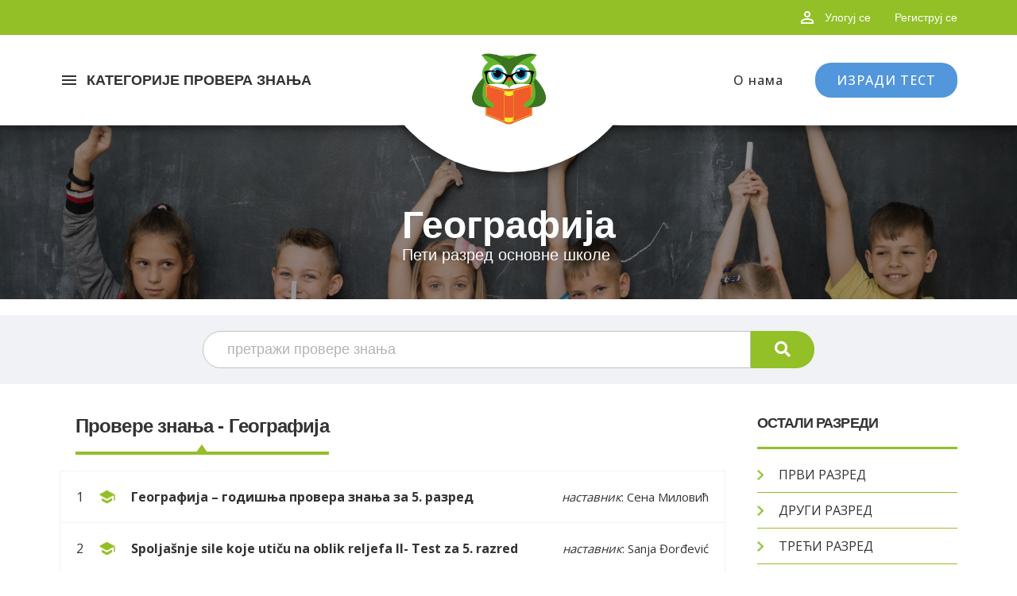

--- FILE ---
content_type: text/html; charset=UTF-8
request_url: https://provereznanja.rs/razred/geografija/page/2/
body_size: 14634
content:
<!doctype html>
<html lang="sr-RS" class="no-js">
	<head>
		<meta charset="UTF-8">
		<title>Географија - Страница 2 од 5 - Provere znanja</title>


		<meta http-equiv="X-UA-Compatible" content="IE=edge,chrome=1">
		<meta name="viewport" content="width=device-width, initial-scale=1.0">


			
			<!-- Google tag (gtag.js) -->
			<script async src="https://www.googletagmanager.com/gtag/js?id=G-1R70DH17LS"></script>
			<script>
			  window.dataLayer = window.dataLayer || [];
			  function gtag(){dataLayer.push(arguments);}
			  gtag('js', new Date());

			  gtag('config', 'G-1R70DH17LS');
			</script>		
				<link rel="stylesheet" href="https://fonts.googleapis.com/icon?family=Material+Icons">
		<meta name='robots' content='index, follow, max-image-preview:large, max-snippet:-1, max-video-preview:-1' />

	<!-- This site is optimized with the Yoast SEO plugin v26.7 - https://yoast.com/wordpress/plugins/seo/ -->
	<link rel="canonical" href="https://provereznanja.rs/razred/geografija/page/2/" />
	<link rel="prev" href="https://provereznanja.rs/razred/geografija/" />
	<link rel="next" href="https://provereznanja.rs/razred/geografija/page/3/" />
	<meta property="og:locale" content="sr_RS" />
	<meta property="og:type" content="article" />
	<meta property="og:title" content="Географија - Страница 2 од 5 - Provere znanja" />
	<meta property="og:url" content="https://provereznanja.rs/razred/geografija/" />
	<meta property="og:site_name" content="Provere znanja" />
	<meta property="og:image" content="https://provereznanja.rs/wp-content/uploads/2020/09/deca-pred-tablom.jpg" />
	<meta property="og:image:width" content="1920" />
	<meta property="og:image:height" content="1080" />
	<meta property="og:image:type" content="image/jpeg" />
	<meta name="twitter:card" content="summary_large_image" />
	<meta name="twitter:site" content="@zelenaucionica" />
	<script type="application/ld+json" class="yoast-schema-graph">{"@context":"https://schema.org","@graph":[{"@type":"CollectionPage","@id":"https://provereznanja.rs/razred/geografija/","url":"https://provereznanja.rs/razred/geografija/page/2/","name":"Географија - Страница 2 од 5 - Provere znanja","isPartOf":{"@id":"https://provereznanja.rs/#website"},"breadcrumb":{"@id":"https://provereznanja.rs/razred/geografija/page/2/#breadcrumb"},"inLanguage":"sr-RS"},{"@type":"BreadcrumbList","@id":"https://provereznanja.rs/razred/geografija/page/2/#breadcrumb","itemListElement":[{"@type":"ListItem","position":1,"name":"Почетна","item":"https://provereznanja.rs/"},{"@type":"ListItem","position":2,"name":"Пети разред","item":"https://provereznanja.rs/razred/peti-razred/"},{"@type":"ListItem","position":3,"name":"Географија"}]},{"@type":"WebSite","@id":"https://provereznanja.rs/#website","url":"https://provereznanja.rs/","name":"Provere znanja","description":"Контролни задаци за основце","publisher":{"@id":"https://provereznanja.rs/#organization"},"potentialAction":[{"@type":"SearchAction","target":{"@type":"EntryPoint","urlTemplate":"https://provereznanja.rs/?s={search_term_string}"},"query-input":{"@type":"PropertyValueSpecification","valueRequired":true,"valueName":"search_term_string"}}],"inLanguage":"sr-RS"},{"@type":"Organization","@id":"https://provereznanja.rs/#organization","name":"Провере знања","url":"https://provereznanja.rs/","logo":{"@type":"ImageObject","inLanguage":"sr-RS","@id":"https://provereznanja.rs/#/schema/logo/image/","url":"https://provereznanja.rs/wp-content/uploads/2022/06/zelena-ucionica-logo.png","contentUrl":"https://provereznanja.rs/wp-content/uploads/2022/06/zelena-ucionica-logo.png","width":300,"height":279,"caption":"Провере знања"},"image":{"@id":"https://provereznanja.rs/#/schema/logo/image/"},"sameAs":["https://www.facebook.com/ZelenaUcionica","https://x.com/zelenaucionica","https://www.instagram.com/zelena_ucionica_/","https://www.linkedin.com/in/zelena-uionica-458737bb/"]}]}</script>
	<!-- / Yoast SEO plugin. -->


<link rel='dns-prefetch' href='//platform-api.sharethis.com' />
<link rel='dns-prefetch' href='//fonts.googleapis.com' />
<!-- provereznanja.rs is managing ads with Advanced Ads 2.0.14 – https://wpadvancedads.com/ --><script id="prove-ready">
			window.advanced_ads_ready=function(e,a){a=a||"complete";var d=function(e){return"interactive"===a?"loading"!==e:"complete"===e};d(document.readyState)?e():document.addEventListener("readystatechange",(function(a){d(a.target.readyState)&&e()}),{once:"interactive"===a})},window.advanced_ads_ready_queue=window.advanced_ads_ready_queue||[];		</script>
		<style id='wp-img-auto-sizes-contain-inline-css' type='text/css'>
img:is([sizes=auto i],[sizes^="auto," i]){contain-intrinsic-size:3000px 1500px}
/*# sourceURL=wp-img-auto-sizes-contain-inline-css */
</style>
<style id='wp-emoji-styles-inline-css' type='text/css'>

	img.wp-smiley, img.emoji {
		display: inline !important;
		border: none !important;
		box-shadow: none !important;
		height: 1em !important;
		width: 1em !important;
		margin: 0 0.07em !important;
		vertical-align: -0.1em !important;
		background: none !important;
		padding: 0 !important;
	}
/*# sourceURL=wp-emoji-styles-inline-css */
</style>
<style id='wp-block-library-inline-css' type='text/css'>
:root{--wp-block-synced-color:#7a00df;--wp-block-synced-color--rgb:122,0,223;--wp-bound-block-color:var(--wp-block-synced-color);--wp-editor-canvas-background:#ddd;--wp-admin-theme-color:#007cba;--wp-admin-theme-color--rgb:0,124,186;--wp-admin-theme-color-darker-10:#006ba1;--wp-admin-theme-color-darker-10--rgb:0,107,160.5;--wp-admin-theme-color-darker-20:#005a87;--wp-admin-theme-color-darker-20--rgb:0,90,135;--wp-admin-border-width-focus:2px}@media (min-resolution:192dpi){:root{--wp-admin-border-width-focus:1.5px}}.wp-element-button{cursor:pointer}:root .has-very-light-gray-background-color{background-color:#eee}:root .has-very-dark-gray-background-color{background-color:#313131}:root .has-very-light-gray-color{color:#eee}:root .has-very-dark-gray-color{color:#313131}:root .has-vivid-green-cyan-to-vivid-cyan-blue-gradient-background{background:linear-gradient(135deg,#00d084,#0693e3)}:root .has-purple-crush-gradient-background{background:linear-gradient(135deg,#34e2e4,#4721fb 50%,#ab1dfe)}:root .has-hazy-dawn-gradient-background{background:linear-gradient(135deg,#faaca8,#dad0ec)}:root .has-subdued-olive-gradient-background{background:linear-gradient(135deg,#fafae1,#67a671)}:root .has-atomic-cream-gradient-background{background:linear-gradient(135deg,#fdd79a,#004a59)}:root .has-nightshade-gradient-background{background:linear-gradient(135deg,#330968,#31cdcf)}:root .has-midnight-gradient-background{background:linear-gradient(135deg,#020381,#2874fc)}:root{--wp--preset--font-size--normal:16px;--wp--preset--font-size--huge:42px}.has-regular-font-size{font-size:1em}.has-larger-font-size{font-size:2.625em}.has-normal-font-size{font-size:var(--wp--preset--font-size--normal)}.has-huge-font-size{font-size:var(--wp--preset--font-size--huge)}.has-text-align-center{text-align:center}.has-text-align-left{text-align:left}.has-text-align-right{text-align:right}.has-fit-text{white-space:nowrap!important}#end-resizable-editor-section{display:none}.aligncenter{clear:both}.items-justified-left{justify-content:flex-start}.items-justified-center{justify-content:center}.items-justified-right{justify-content:flex-end}.items-justified-space-between{justify-content:space-between}.screen-reader-text{border:0;clip-path:inset(50%);height:1px;margin:-1px;overflow:hidden;padding:0;position:absolute;width:1px;word-wrap:normal!important}.screen-reader-text:focus{background-color:#ddd;clip-path:none;color:#444;display:block;font-size:1em;height:auto;left:5px;line-height:normal;padding:15px 23px 14px;text-decoration:none;top:5px;width:auto;z-index:100000}html :where(.has-border-color){border-style:solid}html :where([style*=border-top-color]){border-top-style:solid}html :where([style*=border-right-color]){border-right-style:solid}html :where([style*=border-bottom-color]){border-bottom-style:solid}html :where([style*=border-left-color]){border-left-style:solid}html :where([style*=border-width]){border-style:solid}html :where([style*=border-top-width]){border-top-style:solid}html :where([style*=border-right-width]){border-right-style:solid}html :where([style*=border-bottom-width]){border-bottom-style:solid}html :where([style*=border-left-width]){border-left-style:solid}html :where(img[class*=wp-image-]){height:auto;max-width:100%}:where(figure){margin:0 0 1em}html :where(.is-position-sticky){--wp-admin--admin-bar--position-offset:var(--wp-admin--admin-bar--height,0px)}@media screen and (max-width:600px){html :where(.is-position-sticky){--wp-admin--admin-bar--position-offset:0px}}

/*# sourceURL=wp-block-library-inline-css */
</style><style id='global-styles-inline-css' type='text/css'>
:root{--wp--preset--aspect-ratio--square: 1;--wp--preset--aspect-ratio--4-3: 4/3;--wp--preset--aspect-ratio--3-4: 3/4;--wp--preset--aspect-ratio--3-2: 3/2;--wp--preset--aspect-ratio--2-3: 2/3;--wp--preset--aspect-ratio--16-9: 16/9;--wp--preset--aspect-ratio--9-16: 9/16;--wp--preset--color--black: #000000;--wp--preset--color--cyan-bluish-gray: #abb8c3;--wp--preset--color--white: #ffffff;--wp--preset--color--pale-pink: #f78da7;--wp--preset--color--vivid-red: #cf2e2e;--wp--preset--color--luminous-vivid-orange: #ff6900;--wp--preset--color--luminous-vivid-amber: #fcb900;--wp--preset--color--light-green-cyan: #7bdcb5;--wp--preset--color--vivid-green-cyan: #00d084;--wp--preset--color--pale-cyan-blue: #8ed1fc;--wp--preset--color--vivid-cyan-blue: #0693e3;--wp--preset--color--vivid-purple: #9b51e0;--wp--preset--gradient--vivid-cyan-blue-to-vivid-purple: linear-gradient(135deg,rgb(6,147,227) 0%,rgb(155,81,224) 100%);--wp--preset--gradient--light-green-cyan-to-vivid-green-cyan: linear-gradient(135deg,rgb(122,220,180) 0%,rgb(0,208,130) 100%);--wp--preset--gradient--luminous-vivid-amber-to-luminous-vivid-orange: linear-gradient(135deg,rgb(252,185,0) 0%,rgb(255,105,0) 100%);--wp--preset--gradient--luminous-vivid-orange-to-vivid-red: linear-gradient(135deg,rgb(255,105,0) 0%,rgb(207,46,46) 100%);--wp--preset--gradient--very-light-gray-to-cyan-bluish-gray: linear-gradient(135deg,rgb(238,238,238) 0%,rgb(169,184,195) 100%);--wp--preset--gradient--cool-to-warm-spectrum: linear-gradient(135deg,rgb(74,234,220) 0%,rgb(151,120,209) 20%,rgb(207,42,186) 40%,rgb(238,44,130) 60%,rgb(251,105,98) 80%,rgb(254,248,76) 100%);--wp--preset--gradient--blush-light-purple: linear-gradient(135deg,rgb(255,206,236) 0%,rgb(152,150,240) 100%);--wp--preset--gradient--blush-bordeaux: linear-gradient(135deg,rgb(254,205,165) 0%,rgb(254,45,45) 50%,rgb(107,0,62) 100%);--wp--preset--gradient--luminous-dusk: linear-gradient(135deg,rgb(255,203,112) 0%,rgb(199,81,192) 50%,rgb(65,88,208) 100%);--wp--preset--gradient--pale-ocean: linear-gradient(135deg,rgb(255,245,203) 0%,rgb(182,227,212) 50%,rgb(51,167,181) 100%);--wp--preset--gradient--electric-grass: linear-gradient(135deg,rgb(202,248,128) 0%,rgb(113,206,126) 100%);--wp--preset--gradient--midnight: linear-gradient(135deg,rgb(2,3,129) 0%,rgb(40,116,252) 100%);--wp--preset--font-size--small: 13px;--wp--preset--font-size--medium: 20px;--wp--preset--font-size--large: 36px;--wp--preset--font-size--x-large: 42px;--wp--preset--spacing--20: 0.44rem;--wp--preset--spacing--30: 0.67rem;--wp--preset--spacing--40: 1rem;--wp--preset--spacing--50: 1.5rem;--wp--preset--spacing--60: 2.25rem;--wp--preset--spacing--70: 3.38rem;--wp--preset--spacing--80: 5.06rem;--wp--preset--shadow--natural: 6px 6px 9px rgba(0, 0, 0, 0.2);--wp--preset--shadow--deep: 12px 12px 50px rgba(0, 0, 0, 0.4);--wp--preset--shadow--sharp: 6px 6px 0px rgba(0, 0, 0, 0.2);--wp--preset--shadow--outlined: 6px 6px 0px -3px rgb(255, 255, 255), 6px 6px rgb(0, 0, 0);--wp--preset--shadow--crisp: 6px 6px 0px rgb(0, 0, 0);}:where(.is-layout-flex){gap: 0.5em;}:where(.is-layout-grid){gap: 0.5em;}body .is-layout-flex{display: flex;}.is-layout-flex{flex-wrap: wrap;align-items: center;}.is-layout-flex > :is(*, div){margin: 0;}body .is-layout-grid{display: grid;}.is-layout-grid > :is(*, div){margin: 0;}:where(.wp-block-columns.is-layout-flex){gap: 2em;}:where(.wp-block-columns.is-layout-grid){gap: 2em;}:where(.wp-block-post-template.is-layout-flex){gap: 1.25em;}:where(.wp-block-post-template.is-layout-grid){gap: 1.25em;}.has-black-color{color: var(--wp--preset--color--black) !important;}.has-cyan-bluish-gray-color{color: var(--wp--preset--color--cyan-bluish-gray) !important;}.has-white-color{color: var(--wp--preset--color--white) !important;}.has-pale-pink-color{color: var(--wp--preset--color--pale-pink) !important;}.has-vivid-red-color{color: var(--wp--preset--color--vivid-red) !important;}.has-luminous-vivid-orange-color{color: var(--wp--preset--color--luminous-vivid-orange) !important;}.has-luminous-vivid-amber-color{color: var(--wp--preset--color--luminous-vivid-amber) !important;}.has-light-green-cyan-color{color: var(--wp--preset--color--light-green-cyan) !important;}.has-vivid-green-cyan-color{color: var(--wp--preset--color--vivid-green-cyan) !important;}.has-pale-cyan-blue-color{color: var(--wp--preset--color--pale-cyan-blue) !important;}.has-vivid-cyan-blue-color{color: var(--wp--preset--color--vivid-cyan-blue) !important;}.has-vivid-purple-color{color: var(--wp--preset--color--vivid-purple) !important;}.has-black-background-color{background-color: var(--wp--preset--color--black) !important;}.has-cyan-bluish-gray-background-color{background-color: var(--wp--preset--color--cyan-bluish-gray) !important;}.has-white-background-color{background-color: var(--wp--preset--color--white) !important;}.has-pale-pink-background-color{background-color: var(--wp--preset--color--pale-pink) !important;}.has-vivid-red-background-color{background-color: var(--wp--preset--color--vivid-red) !important;}.has-luminous-vivid-orange-background-color{background-color: var(--wp--preset--color--luminous-vivid-orange) !important;}.has-luminous-vivid-amber-background-color{background-color: var(--wp--preset--color--luminous-vivid-amber) !important;}.has-light-green-cyan-background-color{background-color: var(--wp--preset--color--light-green-cyan) !important;}.has-vivid-green-cyan-background-color{background-color: var(--wp--preset--color--vivid-green-cyan) !important;}.has-pale-cyan-blue-background-color{background-color: var(--wp--preset--color--pale-cyan-blue) !important;}.has-vivid-cyan-blue-background-color{background-color: var(--wp--preset--color--vivid-cyan-blue) !important;}.has-vivid-purple-background-color{background-color: var(--wp--preset--color--vivid-purple) !important;}.has-black-border-color{border-color: var(--wp--preset--color--black) !important;}.has-cyan-bluish-gray-border-color{border-color: var(--wp--preset--color--cyan-bluish-gray) !important;}.has-white-border-color{border-color: var(--wp--preset--color--white) !important;}.has-pale-pink-border-color{border-color: var(--wp--preset--color--pale-pink) !important;}.has-vivid-red-border-color{border-color: var(--wp--preset--color--vivid-red) !important;}.has-luminous-vivid-orange-border-color{border-color: var(--wp--preset--color--luminous-vivid-orange) !important;}.has-luminous-vivid-amber-border-color{border-color: var(--wp--preset--color--luminous-vivid-amber) !important;}.has-light-green-cyan-border-color{border-color: var(--wp--preset--color--light-green-cyan) !important;}.has-vivid-green-cyan-border-color{border-color: var(--wp--preset--color--vivid-green-cyan) !important;}.has-pale-cyan-blue-border-color{border-color: var(--wp--preset--color--pale-cyan-blue) !important;}.has-vivid-cyan-blue-border-color{border-color: var(--wp--preset--color--vivid-cyan-blue) !important;}.has-vivid-purple-border-color{border-color: var(--wp--preset--color--vivid-purple) !important;}.has-vivid-cyan-blue-to-vivid-purple-gradient-background{background: var(--wp--preset--gradient--vivid-cyan-blue-to-vivid-purple) !important;}.has-light-green-cyan-to-vivid-green-cyan-gradient-background{background: var(--wp--preset--gradient--light-green-cyan-to-vivid-green-cyan) !important;}.has-luminous-vivid-amber-to-luminous-vivid-orange-gradient-background{background: var(--wp--preset--gradient--luminous-vivid-amber-to-luminous-vivid-orange) !important;}.has-luminous-vivid-orange-to-vivid-red-gradient-background{background: var(--wp--preset--gradient--luminous-vivid-orange-to-vivid-red) !important;}.has-very-light-gray-to-cyan-bluish-gray-gradient-background{background: var(--wp--preset--gradient--very-light-gray-to-cyan-bluish-gray) !important;}.has-cool-to-warm-spectrum-gradient-background{background: var(--wp--preset--gradient--cool-to-warm-spectrum) !important;}.has-blush-light-purple-gradient-background{background: var(--wp--preset--gradient--blush-light-purple) !important;}.has-blush-bordeaux-gradient-background{background: var(--wp--preset--gradient--blush-bordeaux) !important;}.has-luminous-dusk-gradient-background{background: var(--wp--preset--gradient--luminous-dusk) !important;}.has-pale-ocean-gradient-background{background: var(--wp--preset--gradient--pale-ocean) !important;}.has-electric-grass-gradient-background{background: var(--wp--preset--gradient--electric-grass) !important;}.has-midnight-gradient-background{background: var(--wp--preset--gradient--midnight) !important;}.has-small-font-size{font-size: var(--wp--preset--font-size--small) !important;}.has-medium-font-size{font-size: var(--wp--preset--font-size--medium) !important;}.has-large-font-size{font-size: var(--wp--preset--font-size--large) !important;}.has-x-large-font-size{font-size: var(--wp--preset--font-size--x-large) !important;}
/*# sourceURL=global-styles-inline-css */
</style>

<style id='classic-theme-styles-inline-css' type='text/css'>
/*! This file is auto-generated */
.wp-block-button__link{color:#fff;background-color:#32373c;border-radius:9999px;box-shadow:none;text-decoration:none;padding:calc(.667em + 2px) calc(1.333em + 2px);font-size:1.125em}.wp-block-file__button{background:#32373c;color:#fff;text-decoration:none}
/*# sourceURL=/wp-includes/css/classic-themes.min.css */
</style>
<link rel='stylesheet' id='contact-form-7-css' href='https://provereznanja.rs/wp-content/plugins/contact-form-7/includes/css/styles.css?ver=6.1.4' media='all' />
<link rel='stylesheet' id='share-this-share-buttons-sticky-css' href='https://provereznanja.rs/wp-content/plugins/sharethis-share-buttons/css/mu-style.css?ver=1755322760' media='all' />
<link rel='stylesheet' id='inteligenta-css' href='https://provereznanja.rs/wp-content/themes/zelena-ucionica-custom-theme/style.min.css?ver=1.0' media='all' />
<link rel='stylesheet' id='google-fonts-css' href='https://fonts.googleapis.com/css2?family=Open+Sans%3Awght%40400%3B500%3B600%3B700&#038;display=swap&#038;ver=1' media='all' />
<link rel='stylesheet' id='fontawesome-css' href='https://provereznanja.rs/wp-content/themes/zelena-ucionica-custom-theme/assets/css/fontawesome-all.min.css?ver=1.0' media='all' />
<script type="text/javascript" src="https://provereznanja.rs/wp-includes/js/jquery/jquery.min.js?ver=3.7.1" id="jquery-core-js"></script>
<script type="text/javascript" src="https://provereznanja.rs/wp-includes/js/jquery/jquery-migrate.min.js?ver=3.4.1" id="jquery-migrate-js"></script>
<script type="text/javascript" src="//platform-api.sharethis.com/js/sharethis.js?ver=2.3.6#property=66827e72e2e85500198e0e49&amp;product=inline-buttons&amp;source=sharethis-share-buttons-wordpress" id="share-this-share-buttons-mu-js"></script>
<script type="text/javascript" id="my_loadmore-js-extra">
/* <![CDATA[ */
var misha_loadmore_params = {"ajaxurl":"https://provereznanja.rs/wp-admin/admin-ajax.php","posts":"{\"paged\":2,\"razred\":\"geografija\",\"error\":\"\",\"m\":\"\",\"p\":0,\"post_parent\":\"\",\"subpost\":\"\",\"subpost_id\":\"\",\"attachment\":\"\",\"attachment_id\":0,\"name\":\"\",\"pagename\":\"\",\"page_id\":0,\"second\":\"\",\"minute\":\"\",\"hour\":\"\",\"day\":0,\"monthnum\":0,\"year\":0,\"w\":0,\"category_name\":\"\",\"tag\":\"\",\"cat\":\"\",\"tag_id\":\"\",\"author\":\"\",\"author_name\":\"\",\"feed\":\"\",\"tb\":\"\",\"meta_key\":\"\",\"meta_value\":\"\",\"preview\":\"\",\"s\":\"\",\"sentence\":\"\",\"title\":\"\",\"fields\":\"all\",\"menu_order\":\"\",\"embed\":\"\",\"category__in\":[],\"category__not_in\":[],\"category__and\":[],\"post__in\":[],\"post__not_in\":[],\"post_name__in\":[],\"tag__in\":[],\"tag__not_in\":[],\"tag__and\":[],\"tag_slug__in\":[],\"tag_slug__and\":[],\"post_parent__in\":[],\"post_parent__not_in\":[],\"author__in\":[],\"author__not_in\":[],\"search_columns\":[],\"ignore_sticky_posts\":false,\"suppress_filters\":false,\"cache_results\":true,\"update_post_term_cache\":true,\"update_menu_item_cache\":false,\"lazy_load_term_meta\":true,\"update_post_meta_cache\":true,\"post_type\":\"\",\"posts_per_page\":20,\"nopaging\":false,\"comments_per_page\":\"50\",\"no_found_rows\":false,\"taxonomy\":\"razred\",\"term\":\"geografija\",\"order\":\"DESC\"}","current_page":"2","max_page":"5"};
//# sourceURL=my_loadmore-js-extra
/* ]]> */
</script>
<script type="text/javascript" src="https://provereznanja.rs/wp-content/themes/zelena-ucionica-custom-theme/assets/js/myloadmore.js?ver=6.9" id="my_loadmore-js"></script>
<script type="text/javascript" id="advanced-ads-advanced-js-js-extra">
/* <![CDATA[ */
var advads_options = {"blog_id":"1","privacy":{"enabled":true,"custom-cookie-name":"","custom-cookie-value":"","consent-method":"iab_tcf_20","state":"unknown"}};
//# sourceURL=advanced-ads-advanced-js-js-extra
/* ]]> */
</script>
<script type="text/javascript" src="https://provereznanja.rs/wp-content/plugins/advanced-ads/public/assets/js/advanced.min.js?ver=2.0.14" id="advanced-ads-advanced-js-js"></script>
<link rel="https://api.w.org/" href="https://provereznanja.rs/wp-json/" /><link rel="alternate" title="JSON" type="application/json" href="https://provereznanja.rs/wp-json/wp/v2/razred/43" /><script type="text/plain" data-tcf="waiting-for-consent" data-id="105016" data-bid="1" data-placement="124451">[base64]</script><link rel="icon" href="https://provereznanja.rs/wp-content/uploads/2024/03/logo-provere-2024-250x250.png" sizes="32x32" />
<link rel="icon" href="https://provereznanja.rs/wp-content/uploads/2024/03/logo-provere-2024-250x250.png" sizes="192x192" />
<link rel="apple-touch-icon" href="https://provereznanja.rs/wp-content/uploads/2024/03/logo-provere-2024-250x250.png" />
<meta name="msapplication-TileImage" content="https://provereznanja.rs/wp-content/uploads/2024/03/logo-provere-2024-290x290.png" />
		<style type="text/css" id="wp-custom-css">
			.grecaptcha-badge{display:none!important;}		</style>
		
		<style>
			@media only screen and (max-width:768px) {
				.ur-frontend-form .ur-form-row .ur-form-grid {
					margin-bottom: 0!important;
				}
			}
			.user-registration-ur-lost-password p.user-registration-form-row > label {
	text-indent:-9999px;
	display:inline-block;
	overflow:hidden;
}
.user-registration-ur-lost-password p.user-registration-form-row > label::before {
	text-indent:0;
	display:inline-block;
	float:left;
	content:"Имејл";
}
		</style>	
		<!-- code for social sharing-->
		<script type="text/javascript" src="https://platform-api.sharethis.com/js/sharethis.js#property=60749ca4b655eb0012793cb4&product=inline-share-buttons" async="async"></script>
		<script async src="https://pagead2.googlesyndication.com/pagead/js/adsbygoogle.js?client=ca-pub-4190863343307095"
     crossorigin="anonymous"></script>
	</head>
	<body class="archive paged tax-razred term-geografija term-43 paged-2 wp-theme-zelena-ucionica-custom-theme user-registration-page ur-settings-sidebar-show aa-prefix-prove-">

		<!-- wrapper -->
		<div class="wrapper">

			<!-- header -->
			<header class="header " role="banner">
				<div class="header-top">
					<div class="container flex flex-end flex-vertical-center">
						<i class="material-icons">person_outline</i>
																			
							<a href="https://provereznanja.rs/moj-nalog" style="margin-left: 10px;">Улогуј се</a>
							<a href="https://provereznanja.rs/registruj-se">Региструј се</a>
												

					</div>
				</div>
				<div class="container flex flex-space-between flex-vertical-center header-bottom">
					<div class="custom-post-categories">
													<span class="flex flex-vertical-center"><i class="material-icons">menu</i> КАТЕГОРИЈЕ ПРОВЕРА ЗНАЊА</span>
							<div class="header-cats">

			<ul>		<li><a href="https://provereznanja.rs/razred/prvi-razred/">
			Први разред			</a>
		</li>
		    	
			<li><a href="https://provereznanja.rs/razred/drugi-razred/">
			Други разред			</a>
		</li>
		    	
			<li><a href="https://provereznanja.rs/razred/treci-razred/">
			Трећи разред			</a>
		</li>
		    	
			<li><a href="https://provereznanja.rs/razred/cetvrti-razred/">
			Четврти разред			</a>
		</li>
		    	
			<li><a href="https://provereznanja.rs/razred/peti-razred/">
			Пети разред			</a>
		</li>
		    	
			<li><a href="https://provereznanja.rs/razred/sesti-razred/">
			Шести разред			</a>
		</li>
		    	
			<li><a href="https://provereznanja.rs/razred/sedmi-razred/">
			Седми разред			</a>
		</li>
		    	
			<li><a href="https://provereznanja.rs/razred/osmi-razred/">
			Осми разред			</a>
		</li>
		    	
	</ul></div>												
					</div>
					<!-- logo -->
					<div class="logo">
						<a href="https://provereznanja.rs">
						    <img src="https://provereznanja.rs/wp-content/themes/zelena-ucionica-custom-theme/assets/images/logo-novi.png" class="logo-img">
						</a>
						
					</div>
					<!-- /logo -->

					<!-- nav -->
					<nav class="nav" role="navigation">	
										
						<ul><li id="menu-item-16" class="menu-item menu-item-type-post_type menu-item-object-page menu-item-16"><a href="https://provereznanja.rs/o-nama/">О нама</a></li>
<li id="menu-item-18" class="cta menu-item menu-item-type-custom menu-item-object-custom menu-item-18"><a href="/wp-admin/admin.php?page=hdq_quizzes">ИЗРАДИ ТЕСТ</a></li>
</ul>					</nav>
					<!-- /nav -->

				     <!--mob button-->
				     				    
					<div class="mob-menu-bar" onclick="myFunction(this)">
						<div class="bar1"></div>
						<div class="bar2"></div>
						<div class="bar3"></div>
					</div>
					
					<script>
						function myFunction(x) {
							x.classList.toggle("change");
						}
					</script>	
					<!--/mob button-->	
										
				</div><!-- /container -->

				<div class="elipse"><div></div></div>
			</header>
			<!-- /header -->
	

			<div class="body-content"><style>
.pagination {
     text-align: center;
    font-size: 17px;
    margin-bottom: 15px; 
}  
</style>
<div class="wide-cover" style="background: url( https://provereznanja.rs/wp-content/uploads/2020/09/deca-pred-tablom-1920x320.jpg) no-repeat; background-size: cover;">
	<div class="container flex flex-center flex-vertical-center">
          <div class="animated fadeIn">
        <h1>Географија </h1>
        <h4>
          Пети разред основне школе  
        </h4>
      </div>  
     
     		
	</div>
</div>

<div class="taxonomy-search">
	 <!-- search -->
      <form class="search" method="get" action="https://provereznanja.rs">
        <div role="search">
          <input class="search-input" type="search" name="s" aria-label="Search site for:" placeholder="претражи провере знања">
          <button class="search-submit" type="submit"><i class="fas fa-search"></i></button>
        </div>
      </form>
      <!-- /search -->
</div>

<div class="container">
     <div class="hide-desktop" style="margin-top:20px;"></div>
      <script type="text/plain" data-tcf="waiting-for-consent" data-id="7961" data-bid="1">[base64]</script>    
  	<div class="row" style="-webkit-box-align:start;-ms-flex-align:start; align-items:flex-start;">
		

    
    <div class="col9">
      <div class="col12">
      <h2 class="tax-title" ><span>Провере знања - Географија</span></h2>
      </div>
				<div class="col12 flex test-list flex-vertical-center">
		<div class="counter">1</div>
		<h4>
							
			<a href="https://provereznanja.rs/provera_znanja/geografija-godisnja-provera-znanja-za-5-razred/">Географија &#8211; годишња провера знања за 5. разред </a>
						
		</h4>

						<a href="https://provereznanja.rs/nastavnik/igracke318/" class="author-box">

					<div><em>наставник</em>: Сена Миловић</div>			
				</a>
	</div>
	<div class="col12 flex test-list flex-vertical-center">
		<div class="counter">2</div>
		<h4>
							
			<a href="https://provereznanja.rs/provera_znanja/spoljasnje-sile-koje-uticu-na-oblik-reljefa-ii-test-za-5-razred/">Spoljašnje sile koje utiču na oblik reljefa II- Test za 5. razred </a>
						
		</h4>

						<a href="https://provereznanja.rs/nastavnik/djordjevicsanja1998/" class="author-box">

					<div><em>наставник</em>: Sanja Đorđević</div>			
				</a>
	</div>
	<div class="col12 flex test-list flex-vertical-center">
		<div class="counter">3</div>
		<h4>
							
			<a href="https://provereznanja.rs/provera_znanja/spoljasnje-sile-koje-uticu-na-izgled-reljefa-i-test-za-5-razred/">Spoljašnje sile koje utiču na izgled reljefa I- Test za 5. razred </a>
						
		</h4>

						<a href="https://provereznanja.rs/nastavnik/djordjevicsanja1998/" class="author-box">

					<div><em>наставник</em>: Sanja Đorđević</div>			
				</a>
	</div>
	<div class="col12 flex test-list flex-vertical-center">
		<div class="counter">4</div>
		<h4>
							
			<a href="https://provereznanja.rs/provera_znanja/zemljina-kretanja-ii-test-za-5-razred/">Zemljina kretanja II- Test za 5. razred </a>
						
		</h4>

						<a href="https://provereznanja.rs/nastavnik/djordjevicsanja1998/" class="author-box">

					<div><em>наставник</em>: Sanja Đorđević</div>			
				</a>
	</div>
	<div class="col12 flex test-list flex-vertical-center">
		<div class="counter">5</div>
		<h4>
							
			<a href="https://provereznanja.rs/provera_znanja/rotacija-i-revolucija-zemlje-test-za-5-razred/">Zemljina kretanja I: Rotacija i revolucija Zemlje &#8211; test za 5. razred </a>
						
		</h4>

						<a href="https://provereznanja.rs/nastavnik/djordjevicsanja1998/" class="author-box">

					<div><em>наставник</em>: Sanja Đorđević</div>			
				</a>
	</div>
	<div class="col12 flex test-list flex-vertical-center">
		<div class="counter">6</div>
		<h4>
							
			<a href="https://provereznanja.rs/provera_znanja/planeta-zemlja-test-za-5-razred/">Planeta Zemlja- Test za 5. razred </a>
						
		</h4>

						<a href="https://provereznanja.rs/nastavnik/djordjevicsanja1998/" class="author-box">

					<div><em>наставник</em>: Sanja Đorđević</div>			
				</a>
	</div>
	<div class="col12 flex test-list flex-vertical-center">
		<div class="counter">7</div>
		<h4>
							
			<a href="https://provereznanja.rs/provera_znanja/oblik-i-velicina-zemlje-test-2/">Oblik i veličina Zemlje &#8211; test (5.r.) </a>
						
		</h4>

						<a href="https://provereznanja.rs/nastavnik/drinadrina555/" class="author-box">

					<div><em>наставник</em>: Milica Petrović</div>			
				</a>
	</div>
	<div class="col12 flex test-list flex-vertical-center">
		<div class="counter">8</div>
		<h4>
							
			<a href="https://provereznanja.rs/provera_znanja/mala-tela-suncevog-sistema-test/">Mala tela Sunčevog sistema &#8211; test (5.r.) </a>
						
		</h4>

						<a href="https://provereznanja.rs/nastavnik/drinadrina555/" class="author-box">

					<div><em>наставник</em>: Milica Petrović</div>			
				</a>
	</div>
	<div class="col12 flex test-list flex-vertical-center">
		<div class="counter">9</div>
		<h4>
							
			<a href="https://provereznanja.rs/provera_znanja/klimatski-elementi-i-faktori-test/">Климатски елементи и фактори &#8211; тест </a>
						
		</h4>

						<a href="https://provereznanja.rs/nastavnik/drinadrina555/" class="author-box">

					<div><em>наставник</em>: Milica Petrović</div>			
				</a>
	</div>
	<div class="col12 flex test-list flex-vertical-center">
		<div class="counter">10</div>
		<h4>
							
			<a href="https://provereznanja.rs/provera_znanja/spoljasnje-sile-zemlje-test/">Spoljašnje sile Zemlje &#8211; test </a>
						
		</h4>

						<a href="https://provereznanja.rs/nastavnik/drinadrina555/" class="author-box">

					<div><em>наставник</em>: Milica Petrović</div>			
				</a>
	</div>
	<div class="col12 flex test-list flex-vertical-center">
		<div class="counter">11</div>
		<h4>
							
			<a href="https://provereznanja.rs/provera_znanja/unutrasnje-sile-zemlje-test/">Unutrašnje sile Zemlje &#8211; test </a>
						
		</h4>

						<a href="https://provereznanja.rs/nastavnik/drinadrina555/" class="author-box">

					<div><em>наставник</em>: Milica Petrović</div>			
				</a>
	</div>
	<div class="col12 flex test-list flex-vertical-center">
		<div class="counter">12</div>
		<h4>
							
			<a href="https://provereznanja.rs/provera_znanja/litosferne-ploce-test/">Литосферне плоче &#8211; тест </a>
						
		</h4>

						<a href="https://provereznanja.rs/nastavnik/drinadrina555/" class="author-box">

					<div><em>наставник</em>: Milica Petrović</div>			
				</a>
	</div>
	<div class="col12 flex test-list flex-vertical-center">
		<div class="counter">13</div>
		<h4>
							
			<a href="https://provereznanja.rs/provera_znanja/suncev-sistem-test-2/">Сунчев систем &#8211; тест </a>
						
		</h4>

						<a href="https://provereznanja.rs/nastavnik/nadasakic1/" class="author-box">

					<div><em>наставник</em>: Dragana Antić</div>			
				</a>
	</div>
	<div class="col12 flex test-list flex-vertical-center">
		<div class="counter">14</div>
		<h4>
							
			<a href="https://provereznanja.rs/provera_znanja/vasiona-zvezde-sazvezdja-galaksije-mlecni-put-test/">Васиона, звезде, сазвежђа, галаксије, Млечни пут &#8211; тест </a>
						
		</h4>

						<a href="https://provereznanja.rs/nastavnik/nadasakic1/" class="author-box">

					<div><em>наставник</em>: Dragana Antić</div>			
				</a>
	</div>
	<div class="col12 flex test-list flex-vertical-center">
		<div class="counter">15</div>
		<h4>
							
			<a href="https://provereznanja.rs/provera_znanja/uvodni-deo-geografija-5-razred-test/">Уводни део &#8211; географија (5. разред, тест) </a>
						
		</h4>

						<a href="https://provereznanja.rs/nastavnik/nadasakic1/" class="author-box">

					<div><em>наставник</em>: Dragana Antić</div>			
				</a>
	</div>
	<div class="col12 flex test-list flex-vertical-center">
		<div class="counter">16</div>
		<h4>
							
			<a href="https://provereznanja.rs/provera_znanja/vreme-i-klima-test-4/">Време и клима &#8211; тест </a>
						
		</h4>

						<a href="https://provereznanja.rs/nastavnik/drinadrina555/" class="author-box">

					<div><em>наставник</em>: Milica Petrović</div>			
				</a>
	</div>
	<div class="col12 flex test-list flex-vertical-center">
		<div class="counter">17</div>
		<h4>
							
			<a href="https://provereznanja.rs/provera_znanja/vreme-i-klima-test-3/">Време и клима &#8211; тест </a>
						
		</h4>

						<a href="https://provereznanja.rs/nastavnik/drinadrina555/" class="author-box">

					<div><em>наставник</em>: Milica Petrović</div>			
				</a>
	</div>
	<div class="col12 flex test-list flex-vertical-center">
		<div class="counter">18</div>
		<h4>
							
			<a href="https://provereznanja.rs/provera_znanja/vreme-i-klima-test-2/">Време и клима &#8211; тест </a>
						
		</h4>

						<a href="https://provereznanja.rs/nastavnik/drinadrina555/" class="author-box">

					<div><em>наставник</em>: Milica Petrović</div>			
				</a>
	</div>
	<div class="col12 flex test-list flex-vertical-center">
		<div class="counter">19</div>
		<h4>
							
			<a href="https://provereznanja.rs/provera_znanja/vreme-i-klima-test/">Време и клима &#8211; тест </a>
						
		</h4>

						<a href="https://provereznanja.rs/nastavnik/drinadrina555/" class="author-box">

					<div><em>наставник</em>: Milica Petrović</div>			
				</a>
	</div>
	<div class="col12 flex test-list flex-vertical-center">
		<div class="counter">20</div>
		<h4>
							
			<a href="https://provereznanja.rs/provera_znanja/atmosfera-i-vreme-test/">Атмосфера и време &#8211; тест </a>
						
		</h4>

						<a href="https://provereznanja.rs/nastavnik/mislilac5/" class="author-box">

					<div><em>наставник</em>: Н П</div>			
				</a>
	</div>

	

        <!-- pagination -->
<div class="pagination">
	<a class="prev page-numbers" href="https://provereznanja.rs/razred/geografija/page/1/"><i class="fas fa-arrow-left"></i> Претходна страна</a>
<a class="page-numbers" href="https://provereznanja.rs/razred/geografija/page/1/">1</a>
<span aria-current="page" class="page-numbers current">2</span>
<a class="page-numbers" href="https://provereznanja.rs/razred/geografija/page/3/">3</a>
<a class="page-numbers" href="https://provereznanja.rs/razred/geografija/page/4/">4</a>
<a class="page-numbers" href="https://provereznanja.rs/razred/geografija/page/5/">5</a>
<a class="next page-numbers" href="https://provereznanja.rs/razred/geografija/page/3/">Следећа страна <i class="fas fa-arrow-right"></i></a></div>
<!-- /pagination -->
	  </div>
	<div class="col3 all-cats">
	<h3>Oстали разреди</h3>
			<ul>		<li>
			Први разред<ul class='sub-cat'><li>		    		<a href="https://provereznanja.rs/razred/digitalni-svet/">
						Дигитални свет					</a>
					</li>

				<li>		    		<a href="https://provereznanja.rs/razred/matematika/">
						Математика					</a>
					</li>

				<li>		    		<a href="https://provereznanja.rs/razred/muzicka-kultura-prvi-razred/">
						Музичка култура					</a>
					</li>

				<li>		    		<a href="https://provereznanja.rs/razred/svet-oko-nas/">
						Свет око нас					</a>
					</li>

				<li>		    		<a href="https://provereznanja.rs/razred/srpski-jezik/">
						Српски језик					</a>
					</li>

				<li>		    		<a href="https://provereznanja.rs/razred/strani-jezik/">
						Страни језик					</a>
					</li>

				</ul>
		</li>
		    	
			<li>
			Други разред<ul class='sub-cat'><li>		    		<a href="https://provereznanja.rs/razred/digitalni-svet-drugi-razred/">
						Дигитални свет					</a>
					</li>

				<li>		    		<a href="https://provereznanja.rs/razred/matematika-drugi-razred/">
						Математика					</a>
					</li>

				<li>		    		<a href="https://provereznanja.rs/razred/muzicka-kultura-drugi-razred/">
						Музичка култура					</a>
					</li>

				<li>		    		<a href="https://provereznanja.rs/razred/svet-oko-nas-drugi-razred/">
						Свет око нас					</a>
					</li>

				<li>		    		<a href="https://provereznanja.rs/razred/srpski-jezik-drugi-razred/">
						Српски језик					</a>
					</li>

				<li>		    		<a href="https://provereznanja.rs/razred/strani-jezik-drugi-razred/">
						Страни језик					</a>
					</li>

				</ul>
		</li>
		    	
			<li>
			Трећи разред<ul class='sub-cat'><li>		    		<a href="https://provereznanja.rs/razred/digitalni-svet-treci-razred/">
						Дигитални свет					</a>
					</li>

				<li>		    		<a href="https://provereznanja.rs/razred/matematika-treci-razred/">
						Математика					</a>
					</li>

				<li>		    		<a href="https://provereznanja.rs/razred/muzicka-kultura-treci-razred/">
						Музичка култура					</a>
					</li>

				<li>		    		<a href="https://provereznanja.rs/razred/priroda-i-drustvo-treci-razred/">
						Природа и друштво					</a>
					</li>

				<li>		    		<a href="https://provereznanja.rs/razred/srpski-jezik-treci-razred/">
						Српски језик					</a>
					</li>

				<li>		    		<a href="https://provereznanja.rs/razred/strani-jezik-treci-razred/">
						Страни језик					</a>
					</li>

				</ul>
		</li>
		    	
			<li>
			Четврти разред<ul class='sub-cat'><li>		    		<a href="https://provereznanja.rs/razred/digitalni-svet-cetvrti-razred/">
						Дигитални свет					</a>
					</li>

				<li>		    		<a href="https://provereznanja.rs/razred/matematika-cetvrti-razred/">
						Математика					</a>
					</li>

				<li>		    		<a href="https://provereznanja.rs/razred/muzicka-kultura-cetvrti-razred/">
						Музичка култура					</a>
					</li>

				<li>		    		<a href="https://provereznanja.rs/razred/priroda-i-drustvo/">
						Природа и друштво					</a>
					</li>

				<li>		    		<a href="https://provereznanja.rs/razred/srpski-jezik-cetvrti-razred/">
						Српски језик					</a>
					</li>

				<li>		    		<a href="https://provereznanja.rs/razred/strani-jezik-cetvrti-razred/">
						Страни језик					</a>
					</li>

				</ul>
		</li>
		    	
			<li>
			Пети разред<ul class='sub-cat'><li>		    		<a href="https://provereznanja.rs/razred/biologija/">
						Биологија					</a>
					</li>

				<li>		    		<a href="https://provereznanja.rs/razred/geografija/">
						Географија					</a>
					</li>

				<li>		    		<a href="https://provereznanja.rs/razred/informatika-i-racunarstvo/">
						Информатика и рачунарство					</a>
					</li>

				<li>		    		<a href="https://provereznanja.rs/razred/istorija/">
						Историја					</a>
					</li>

				<li>		    		<a href="https://provereznanja.rs/razred/matematika-peti-razred/">
						Математика					</a>
					</li>

				<li>		    		<a href="https://provereznanja.rs/razred/muzicka-kultura/">
						Музичка култура					</a>
					</li>

				<li>		    		<a href="https://provereznanja.rs/razred/srpski-jezik-peti-razred/">
						Српски језик					</a>
					</li>

				<li>		    		<a href="https://provereznanja.rs/razred/strani-jezik-peti-razred/">
						Страни језик					</a>
					</li>

				<li>		    		<a href="https://provereznanja.rs/razred/tehnika-i-tehnologija/">
						Техника и технологија					</a>
					</li>

				</ul>
		</li>
		    	
			<li>
			Шести разред<ul class='sub-cat'><li>		    		<a href="https://provereznanja.rs/razred/biologija-sesti-razred/">
						Биологија					</a>
					</li>

				<li>		    		<a href="https://provereznanja.rs/razred/geografija-sesti-razred/">
						Географија					</a>
					</li>

				<li>		    		<a href="https://provereznanja.rs/razred/informatika-i-racunarstvo-sesti-razred/">
						Информатика и рачунарство					</a>
					</li>

				<li>		    		<a href="https://provereznanja.rs/razred/istorija-sesti-razred/">
						Историја					</a>
					</li>

				<li>		    		<a href="https://provereznanja.rs/razred/matematika-sesti-razred/">
						Математика					</a>
					</li>

				<li>		    		<a href="https://provereznanja.rs/razred/muzicka-kultura-sesti-razred/">
						Музичка култура					</a>
					</li>

				<li>		    		<a href="https://provereznanja.rs/razred/srpski-jezik-sesti-razred/">
						Српски језик					</a>
					</li>

				<li>		    		<a href="https://provereznanja.rs/razred/strani-jezik-sesti-razred/">
						Страни језик					</a>
					</li>

				<li>		    		<a href="https://provereznanja.rs/razred/tehnika-i-tehnologija-sesti-razred/">
						Техника и технологија					</a>
					</li>

				<li>		    		<a href="https://provereznanja.rs/razred/fizika/">
						Физика					</a>
					</li>

				</ul>
		</li>
		    	
			<li>
			Седми разред<ul class='sub-cat'><li>		    		<a href="https://provereznanja.rs/razred/biologija-sedmi-razred/">
						Биологија					</a>
					</li>

				<li>		    		<a href="https://provereznanja.rs/razred/geografija-sedmi-razred/">
						Географија					</a>
					</li>

				<li>		    		<a href="https://provereznanja.rs/razred/informatika-i-racunarstvo-sedmi-razred/">
						Информатика и рачунарство					</a>
					</li>

				<li>		    		<a href="https://provereznanja.rs/razred/istorija-sedmi-razred/">
						Историја					</a>
					</li>

				<li>		    		<a href="https://provereznanja.rs/razred/matematika-sedmi-razred/">
						Математика					</a>
					</li>

				<li>		    		<a href="https://provereznanja.rs/razred/muzicka-kultura-sedmi-razred/">
						Музичка култура					</a>
					</li>

				<li>		    		<a href="https://provereznanja.rs/razred/srpski-jezik-sedmi-razred/">
						Српски језик					</a>
					</li>

				<li>		    		<a href="https://provereznanja.rs/razred/strani-jezik-sedmi-razred/">
						Страни језик					</a>
					</li>

				<li>		    		<a href="https://provereznanja.rs/razred/tehnika-i-tehnologija-sedmi-razred/">
						Техника и технологија					</a>
					</li>

				<li>		    		<a href="https://provereznanja.rs/razred/fizika-sedmi-razred/">
						Физика					</a>
					</li>

				<li>		    		<a href="https://provereznanja.rs/razred/hemija/">
						Хемија					</a>
					</li>

				</ul>
		</li>
		    	
			<li>
			Осми разред<ul class='sub-cat'><li>		    		<a href="https://provereznanja.rs/razred/biologija-osmi-razred/">
						Биологија					</a>
					</li>

				<li>		    		<a href="https://provereznanja.rs/razred/geografija-osmi-razred/">
						Географија					</a>
					</li>

				<li>		    		<a href="https://provereznanja.rs/razred/informatika-i-racunarstvo-osmi-razred/">
						Информатика и рачунарство					</a>
					</li>

				<li>		    		<a href="https://provereznanja.rs/razred/istorija-osmi-razred/">
						Историја					</a>
					</li>

				<li>		    		<a href="https://provereznanja.rs/razred/matematika-osmi-razred/">
						Математика					</a>
					</li>

				<li>		    		<a href="https://provereznanja.rs/razred/muzicka-kultura-osmi-razred/">
						Музичка култура					</a>
					</li>

				<li>		    		<a href="https://provereznanja.rs/razred/srpski-jezik-osmi-razred/">
						Српски језик					</a>
					</li>

				<li>		    		<a href="https://provereznanja.rs/razred/strani-jezik-osmi-razred/">
						Страни језик					</a>
					</li>

				<li>		    		<a href="https://provereznanja.rs/razred/tehnika-i-tehnologija-osmi-razred/">
						Техника и технологија					</a>
					</li>

				<li>		    		<a href="https://provereznanja.rs/razred/fizika-osmi-razred/">
						Физика					</a>
					</li>

				<li>		    		<a href="https://provereznanja.rs/razred/hemija-osmi-razred/">
						Хемија					</a>
					</li>

				</ul>
		</li>
		    	
	</ul>   <div class="hide-mobile"> </div>
<div class="ads-wrapper" style="margin: 50px 0 40px;">
<script type="text/plain" data-tcf="waiting-for-consent" data-id="7969" data-bid="1">[base64]</script></div>	

	 
</div>		
	</div><!-- /row -->
</div><!-- /container -->



				</div>
		<!-- /body-content -->


		</div>
		<!-- /wrapper -->

			<!-- footer -->
			<footer class="footer milan" role="contentinfo" id="footer">
								<div class="footer-top">
					<div class="container">
						<div class="row">
							<div class="col4">
		                         <div id="text-2" class="widget_text"><h3>О нама</h3>			<div class="textwidget"><p>Портал provereznanja.rs настао је као логичан наставак свега што је тим портала Зелена учионица до сада урадио. Кроз нову платформу желимо да пружимо могућност наставницима да креирају јединствену и свима доступну базу провера знања, те да заједничким радом помогнемо једни другима.</p>
</div>
		</div>							</div>
							<div class="col4">
		                         <div id="nav_menu-2" class="widget_nav_menu"><h3>БРЗИ ЛИНКОВИ</h3><ul id="menu-footer-top-menu" class="menu"><li id="menu-item-8" class="menu-item menu-item-type-custom menu-item-object-custom menu-item-8"><a href="/#testovi">Тестови</a></li>
<li id="menu-item-7" class="footer-cta menu-item menu-item-type-custom menu-item-object-custom menu-item-7"><a href="/wp-admin/admin.php?page=hdq_quizzes">Изради тест</a></li>
<li id="menu-item-6" class="menu-item menu-item-type-custom menu-item-object-custom menu-item-6"><a href="/#uputstvo">Упутство за израду теста</a></li>
<li id="menu-item-5" class="menu-item menu-item-type-custom menu-item-object-custom menu-item-5"><a target="_blank" href="https://zelenaucionica.com/">Вести</a></li>
</ul></div>							</div>
							<div class="col4">
		                         <div id="custom_html-2" class="widget_text widget_custom_html"><h3>Контактирајте с нама</h3><div class="textwidget custom-html-widget"><a href="mailto:marketing@zelenaucionica.com">marketing@zelenaucionica.com</a></div></div>
		                         <div class="socials">
	
			<h3>Пратите нас</h3>
	
		
		<a href="https://twitter.com/zelenaucionica" target="_blank" >
			<i class="fab fa-twitter"></i>
		</a>
		

			<a href="https://www.facebook.com/ZelenaUcionica" target="_blank" >
			<i class="fab fa-facebook-f"></i>
		</a>
	
			<a href="https://www.linkedin.com/in/zelena-u%C4%8Dionica-458737bb/" target="_blank" >
			<i class="fab fa-linkedin-in"></i>
		</a>
	
			<a href="https://www.instagram.com/zelena_ucionica_/" target="_blank" >
			<i class="fab fa-instagram"></i>
		</a>
	
	

	

																	
																		
</div>								</div>
						</div>
					</div>
				</div>

				<div class="footer-bottom">
					<div class="container flex flex-vertical-center">
						<span>© 2020 Copyright by Zelena učionica. All Rights reserved.</span> 

						<ul id="menu-footer-bottom-menu" class="menu"><li id="menu-item-11" class="menu-item menu-item-type-post_type menu-item-object-page menu-item-11"><a href="https://provereznanja.rs/uslovi-koriscenja/">Услови коришћења</a></li>
</ul>					</div>
				</div>
			</footer>
			<!-- /footer -->
			<a href="javascript:void(0)" id="return-to-top" class="text-center"><span><svg xmlns="http://www.w3.org/2000/svg" width="11" height="7" viewBox="0 0 11 7"><g><g><path fill="#2a2a32" d="M0 5.605L5.5-.001 11 5.605 9.626 7.007 5.5 2.802 1.375 7.007z"/><path fill="#fff" d="M0 5.605L5.5-.001 11 5.605 9.626 7.007 5.5 2.802 1.375 7.007z"/></g></g></svg></span></a> <!-- back to top -->
		</div>
		<!-- /wrapper -->


		<script type="speculationrules">
{"prefetch":[{"source":"document","where":{"and":[{"href_matches":"/*"},{"not":{"href_matches":["/wp-*.php","/wp-admin/*","/wp-content/uploads/*","/wp-content/*","/wp-content/plugins/*","/wp-content/themes/zelena-ucionica-custom-theme/*","/*\\?(.+)"]}},{"not":{"selector_matches":"a[rel~=\"nofollow\"]"}},{"not":{"selector_matches":".no-prefetch, .no-prefetch a"}}]},"eagerness":"conservative"}]}
</script>
		<!-- Quantcast Tag -->
		<script type="text/javascript">
			var _qevents = _qevents || [];

			(function() {
				var elem = document.createElement('script');
				elem.src = (document.location.protocol == "https:" ? "https://secure" : "http://edge") + ".quantserve.com/quant.js";
				elem.async = true;
				elem.type = "text/javascript";
				var scpt = document.getElementsByTagName('script')[0];
				scpt.parentNode.insertBefore(elem, scpt);
			})();

			_qevents.push({
				qacct:"p-eYSJdDUPw30xk",
				source:"wp"
			});
		</script>

		<noscript>
		<div style="display:none;">
			<img src="//pixel.quantserve.com/pixel/p-eYSJdDUPw30xk.gif" border="0" height="1" width="1" alt="Quantcast"/>
		</div>
		</noscript>
		<!-- End Quantcast tag -->
		<script type="text/javascript" src="https://provereznanja.rs/wp-includes/js/dist/hooks.min.js?ver=dd5603f07f9220ed27f1" id="wp-hooks-js"></script>
<script type="text/javascript" src="https://provereznanja.rs/wp-includes/js/dist/i18n.min.js?ver=c26c3dc7bed366793375" id="wp-i18n-js"></script>
<script type="text/javascript" id="wp-i18n-js-after">
/* <![CDATA[ */
wp.i18n.setLocaleData( { 'text direction\u0004ltr': [ 'ltr' ] } );
//# sourceURL=wp-i18n-js-after
/* ]]> */
</script>
<script type="text/javascript" src="https://provereznanja.rs/wp-content/plugins/contact-form-7/includes/swv/js/index.js?ver=6.1.4" id="swv-js"></script>
<script type="text/javascript" id="contact-form-7-js-before">
/* <![CDATA[ */
var wpcf7 = {
    "api": {
        "root": "https:\/\/provereznanja.rs\/wp-json\/",
        "namespace": "contact-form-7\/v1"
    }
};
//# sourceURL=contact-form-7-js-before
/* ]]> */
</script>
<script type="text/javascript" src="https://provereznanja.rs/wp-content/plugins/contact-form-7/includes/js/index.js?ver=6.1.4" id="contact-form-7-js"></script>
<script type="text/javascript" src="https://provereznanja.rs/wp-content/themes/zelena-ucionica-custom-theme/assets/js/custom.min.js?ver=1.0.0" id="inteligentascripts-js"></script>
<script type="text/javascript" src="https://provereznanja.rs/wp-content/themes/zelena-ucionica-custom-theme/assets/js/slick.min.js?ver=1.0.0" id="slick-js"></script>
<script type="text/javascript" src="https://provereznanja.rs/wp-content/plugins/advanced-ads/admin/assets/js/advertisement.js?ver=2.0.14" id="advanced-ads-find-adblocker-js"></script>
<script type="text/javascript" src="https://www.google.com/recaptcha/api.js?render=6LeE1_cZAAAAAC7cCF-DinXK4mPD2IuBeEn0MMu2&amp;ver=3.0" id="google-recaptcha-js"></script>
<script type="text/javascript" src="https://provereznanja.rs/wp-includes/js/dist/vendor/wp-polyfill.min.js?ver=3.15.0" id="wp-polyfill-js"></script>
<script type="text/javascript" id="wpcf7-recaptcha-js-before">
/* <![CDATA[ */
var wpcf7_recaptcha = {
    "sitekey": "6LeE1_cZAAAAAC7cCF-DinXK4mPD2IuBeEn0MMu2",
    "actions": {
        "homepage": "homepage",
        "contactform": "contactform"
    }
};
//# sourceURL=wpcf7-recaptcha-js-before
/* ]]> */
</script>
<script type="text/javascript" src="https://provereznanja.rs/wp-content/plugins/contact-form-7/modules/recaptcha/index.js?ver=6.1.4" id="wpcf7-recaptcha-js"></script>
<script id="wp-emoji-settings" type="application/json">
{"baseUrl":"https://s.w.org/images/core/emoji/17.0.2/72x72/","ext":".png","svgUrl":"https://s.w.org/images/core/emoji/17.0.2/svg/","svgExt":".svg","source":{"concatemoji":"https://provereznanja.rs/wp-includes/js/wp-emoji-release.min.js?ver=6.9"}}
</script>
<script type="module">
/* <![CDATA[ */
/*! This file is auto-generated */
const a=JSON.parse(document.getElementById("wp-emoji-settings").textContent),o=(window._wpemojiSettings=a,"wpEmojiSettingsSupports"),s=["flag","emoji"];function i(e){try{var t={supportTests:e,timestamp:(new Date).valueOf()};sessionStorage.setItem(o,JSON.stringify(t))}catch(e){}}function c(e,t,n){e.clearRect(0,0,e.canvas.width,e.canvas.height),e.fillText(t,0,0);t=new Uint32Array(e.getImageData(0,0,e.canvas.width,e.canvas.height).data);e.clearRect(0,0,e.canvas.width,e.canvas.height),e.fillText(n,0,0);const a=new Uint32Array(e.getImageData(0,0,e.canvas.width,e.canvas.height).data);return t.every((e,t)=>e===a[t])}function p(e,t){e.clearRect(0,0,e.canvas.width,e.canvas.height),e.fillText(t,0,0);var n=e.getImageData(16,16,1,1);for(let e=0;e<n.data.length;e++)if(0!==n.data[e])return!1;return!0}function u(e,t,n,a){switch(t){case"flag":return n(e,"\ud83c\udff3\ufe0f\u200d\u26a7\ufe0f","\ud83c\udff3\ufe0f\u200b\u26a7\ufe0f")?!1:!n(e,"\ud83c\udde8\ud83c\uddf6","\ud83c\udde8\u200b\ud83c\uddf6")&&!n(e,"\ud83c\udff4\udb40\udc67\udb40\udc62\udb40\udc65\udb40\udc6e\udb40\udc67\udb40\udc7f","\ud83c\udff4\u200b\udb40\udc67\u200b\udb40\udc62\u200b\udb40\udc65\u200b\udb40\udc6e\u200b\udb40\udc67\u200b\udb40\udc7f");case"emoji":return!a(e,"\ud83e\u1fac8")}return!1}function f(e,t,n,a){let r;const o=(r="undefined"!=typeof WorkerGlobalScope&&self instanceof WorkerGlobalScope?new OffscreenCanvas(300,150):document.createElement("canvas")).getContext("2d",{willReadFrequently:!0}),s=(o.textBaseline="top",o.font="600 32px Arial",{});return e.forEach(e=>{s[e]=t(o,e,n,a)}),s}function r(e){var t=document.createElement("script");t.src=e,t.defer=!0,document.head.appendChild(t)}a.supports={everything:!0,everythingExceptFlag:!0},new Promise(t=>{let n=function(){try{var e=JSON.parse(sessionStorage.getItem(o));if("object"==typeof e&&"number"==typeof e.timestamp&&(new Date).valueOf()<e.timestamp+604800&&"object"==typeof e.supportTests)return e.supportTests}catch(e){}return null}();if(!n){if("undefined"!=typeof Worker&&"undefined"!=typeof OffscreenCanvas&&"undefined"!=typeof URL&&URL.createObjectURL&&"undefined"!=typeof Blob)try{var e="postMessage("+f.toString()+"("+[JSON.stringify(s),u.toString(),c.toString(),p.toString()].join(",")+"));",a=new Blob([e],{type:"text/javascript"});const r=new Worker(URL.createObjectURL(a),{name:"wpTestEmojiSupports"});return void(r.onmessage=e=>{i(n=e.data),r.terminate(),t(n)})}catch(e){}i(n=f(s,u,c,p))}t(n)}).then(e=>{for(const n in e)a.supports[n]=e[n],a.supports.everything=a.supports.everything&&a.supports[n],"flag"!==n&&(a.supports.everythingExceptFlag=a.supports.everythingExceptFlag&&a.supports[n]);var t;a.supports.everythingExceptFlag=a.supports.everythingExceptFlag&&!a.supports.flag,a.supports.everything||((t=a.source||{}).concatemoji?r(t.concatemoji):t.wpemoji&&t.twemoji&&(r(t.twemoji),r(t.wpemoji)))});
//# sourceURL=https://provereznanja.rs/wp-includes/js/wp-emoji-loader.min.js
/* ]]> */
</script>
<script>!function(){window.advanced_ads_ready_queue=window.advanced_ads_ready_queue||[],advanced_ads_ready_queue.push=window.advanced_ads_ready;for(var d=0,a=advanced_ads_ready_queue.length;d<a;d++)advanced_ads_ready(advanced_ads_ready_queue[d])}();</script>				<script>
			
			jQuery(document).ready(function(){
				jQuery(".footer-cta a, .header .cta a").attr("href", "https://provereznanja.rs/moj-nalog")
			});//ready

		</script>	
					


	</body>
</html>


<script>
jQuery(document).ready(function(){
	jQuery('.fetched-posts').slick({
	  infinite: true,
	  slidesToShow: 3,
	  slidesToScroll: 3,
	  dots: true,
	  arrows: false,
    responsive: [
    {
      breakpoint: 1024,
      settings: {
        slidesToShow: 2,
        slidesToScroll: 2,
      }
    },
    {
      breakpoint: 600,
      settings: {
        slidesToShow: 1,
        slidesToScroll: 1
      }
    }

   ]
	}); 



	jQuery('.all-cats > ul > li').click(function(){
		jQuery(this).find('.sub-cat').slideToggle();
		jQuery(this).toggleClass('active');
	});

});//ready
</script>

--- FILE ---
content_type: text/html; charset=utf-8
request_url: https://www.google.com/recaptcha/api2/anchor?ar=1&k=6LeE1_cZAAAAAC7cCF-DinXK4mPD2IuBeEn0MMu2&co=aHR0cHM6Ly9wcm92ZXJlem5hbmphLnJzOjQ0Mw..&hl=en&v=PoyoqOPhxBO7pBk68S4YbpHZ&size=invisible&anchor-ms=20000&execute-ms=30000&cb=wok2bpajacoz
body_size: 48462
content:
<!DOCTYPE HTML><html dir="ltr" lang="en"><head><meta http-equiv="Content-Type" content="text/html; charset=UTF-8">
<meta http-equiv="X-UA-Compatible" content="IE=edge">
<title>reCAPTCHA</title>
<style type="text/css">
/* cyrillic-ext */
@font-face {
  font-family: 'Roboto';
  font-style: normal;
  font-weight: 400;
  font-stretch: 100%;
  src: url(//fonts.gstatic.com/s/roboto/v48/KFO7CnqEu92Fr1ME7kSn66aGLdTylUAMa3GUBHMdazTgWw.woff2) format('woff2');
  unicode-range: U+0460-052F, U+1C80-1C8A, U+20B4, U+2DE0-2DFF, U+A640-A69F, U+FE2E-FE2F;
}
/* cyrillic */
@font-face {
  font-family: 'Roboto';
  font-style: normal;
  font-weight: 400;
  font-stretch: 100%;
  src: url(//fonts.gstatic.com/s/roboto/v48/KFO7CnqEu92Fr1ME7kSn66aGLdTylUAMa3iUBHMdazTgWw.woff2) format('woff2');
  unicode-range: U+0301, U+0400-045F, U+0490-0491, U+04B0-04B1, U+2116;
}
/* greek-ext */
@font-face {
  font-family: 'Roboto';
  font-style: normal;
  font-weight: 400;
  font-stretch: 100%;
  src: url(//fonts.gstatic.com/s/roboto/v48/KFO7CnqEu92Fr1ME7kSn66aGLdTylUAMa3CUBHMdazTgWw.woff2) format('woff2');
  unicode-range: U+1F00-1FFF;
}
/* greek */
@font-face {
  font-family: 'Roboto';
  font-style: normal;
  font-weight: 400;
  font-stretch: 100%;
  src: url(//fonts.gstatic.com/s/roboto/v48/KFO7CnqEu92Fr1ME7kSn66aGLdTylUAMa3-UBHMdazTgWw.woff2) format('woff2');
  unicode-range: U+0370-0377, U+037A-037F, U+0384-038A, U+038C, U+038E-03A1, U+03A3-03FF;
}
/* math */
@font-face {
  font-family: 'Roboto';
  font-style: normal;
  font-weight: 400;
  font-stretch: 100%;
  src: url(//fonts.gstatic.com/s/roboto/v48/KFO7CnqEu92Fr1ME7kSn66aGLdTylUAMawCUBHMdazTgWw.woff2) format('woff2');
  unicode-range: U+0302-0303, U+0305, U+0307-0308, U+0310, U+0312, U+0315, U+031A, U+0326-0327, U+032C, U+032F-0330, U+0332-0333, U+0338, U+033A, U+0346, U+034D, U+0391-03A1, U+03A3-03A9, U+03B1-03C9, U+03D1, U+03D5-03D6, U+03F0-03F1, U+03F4-03F5, U+2016-2017, U+2034-2038, U+203C, U+2040, U+2043, U+2047, U+2050, U+2057, U+205F, U+2070-2071, U+2074-208E, U+2090-209C, U+20D0-20DC, U+20E1, U+20E5-20EF, U+2100-2112, U+2114-2115, U+2117-2121, U+2123-214F, U+2190, U+2192, U+2194-21AE, U+21B0-21E5, U+21F1-21F2, U+21F4-2211, U+2213-2214, U+2216-22FF, U+2308-230B, U+2310, U+2319, U+231C-2321, U+2336-237A, U+237C, U+2395, U+239B-23B7, U+23D0, U+23DC-23E1, U+2474-2475, U+25AF, U+25B3, U+25B7, U+25BD, U+25C1, U+25CA, U+25CC, U+25FB, U+266D-266F, U+27C0-27FF, U+2900-2AFF, U+2B0E-2B11, U+2B30-2B4C, U+2BFE, U+3030, U+FF5B, U+FF5D, U+1D400-1D7FF, U+1EE00-1EEFF;
}
/* symbols */
@font-face {
  font-family: 'Roboto';
  font-style: normal;
  font-weight: 400;
  font-stretch: 100%;
  src: url(//fonts.gstatic.com/s/roboto/v48/KFO7CnqEu92Fr1ME7kSn66aGLdTylUAMaxKUBHMdazTgWw.woff2) format('woff2');
  unicode-range: U+0001-000C, U+000E-001F, U+007F-009F, U+20DD-20E0, U+20E2-20E4, U+2150-218F, U+2190, U+2192, U+2194-2199, U+21AF, U+21E6-21F0, U+21F3, U+2218-2219, U+2299, U+22C4-22C6, U+2300-243F, U+2440-244A, U+2460-24FF, U+25A0-27BF, U+2800-28FF, U+2921-2922, U+2981, U+29BF, U+29EB, U+2B00-2BFF, U+4DC0-4DFF, U+FFF9-FFFB, U+10140-1018E, U+10190-1019C, U+101A0, U+101D0-101FD, U+102E0-102FB, U+10E60-10E7E, U+1D2C0-1D2D3, U+1D2E0-1D37F, U+1F000-1F0FF, U+1F100-1F1AD, U+1F1E6-1F1FF, U+1F30D-1F30F, U+1F315, U+1F31C, U+1F31E, U+1F320-1F32C, U+1F336, U+1F378, U+1F37D, U+1F382, U+1F393-1F39F, U+1F3A7-1F3A8, U+1F3AC-1F3AF, U+1F3C2, U+1F3C4-1F3C6, U+1F3CA-1F3CE, U+1F3D4-1F3E0, U+1F3ED, U+1F3F1-1F3F3, U+1F3F5-1F3F7, U+1F408, U+1F415, U+1F41F, U+1F426, U+1F43F, U+1F441-1F442, U+1F444, U+1F446-1F449, U+1F44C-1F44E, U+1F453, U+1F46A, U+1F47D, U+1F4A3, U+1F4B0, U+1F4B3, U+1F4B9, U+1F4BB, U+1F4BF, U+1F4C8-1F4CB, U+1F4D6, U+1F4DA, U+1F4DF, U+1F4E3-1F4E6, U+1F4EA-1F4ED, U+1F4F7, U+1F4F9-1F4FB, U+1F4FD-1F4FE, U+1F503, U+1F507-1F50B, U+1F50D, U+1F512-1F513, U+1F53E-1F54A, U+1F54F-1F5FA, U+1F610, U+1F650-1F67F, U+1F687, U+1F68D, U+1F691, U+1F694, U+1F698, U+1F6AD, U+1F6B2, U+1F6B9-1F6BA, U+1F6BC, U+1F6C6-1F6CF, U+1F6D3-1F6D7, U+1F6E0-1F6EA, U+1F6F0-1F6F3, U+1F6F7-1F6FC, U+1F700-1F7FF, U+1F800-1F80B, U+1F810-1F847, U+1F850-1F859, U+1F860-1F887, U+1F890-1F8AD, U+1F8B0-1F8BB, U+1F8C0-1F8C1, U+1F900-1F90B, U+1F93B, U+1F946, U+1F984, U+1F996, U+1F9E9, U+1FA00-1FA6F, U+1FA70-1FA7C, U+1FA80-1FA89, U+1FA8F-1FAC6, U+1FACE-1FADC, U+1FADF-1FAE9, U+1FAF0-1FAF8, U+1FB00-1FBFF;
}
/* vietnamese */
@font-face {
  font-family: 'Roboto';
  font-style: normal;
  font-weight: 400;
  font-stretch: 100%;
  src: url(//fonts.gstatic.com/s/roboto/v48/KFO7CnqEu92Fr1ME7kSn66aGLdTylUAMa3OUBHMdazTgWw.woff2) format('woff2');
  unicode-range: U+0102-0103, U+0110-0111, U+0128-0129, U+0168-0169, U+01A0-01A1, U+01AF-01B0, U+0300-0301, U+0303-0304, U+0308-0309, U+0323, U+0329, U+1EA0-1EF9, U+20AB;
}
/* latin-ext */
@font-face {
  font-family: 'Roboto';
  font-style: normal;
  font-weight: 400;
  font-stretch: 100%;
  src: url(//fonts.gstatic.com/s/roboto/v48/KFO7CnqEu92Fr1ME7kSn66aGLdTylUAMa3KUBHMdazTgWw.woff2) format('woff2');
  unicode-range: U+0100-02BA, U+02BD-02C5, U+02C7-02CC, U+02CE-02D7, U+02DD-02FF, U+0304, U+0308, U+0329, U+1D00-1DBF, U+1E00-1E9F, U+1EF2-1EFF, U+2020, U+20A0-20AB, U+20AD-20C0, U+2113, U+2C60-2C7F, U+A720-A7FF;
}
/* latin */
@font-face {
  font-family: 'Roboto';
  font-style: normal;
  font-weight: 400;
  font-stretch: 100%;
  src: url(//fonts.gstatic.com/s/roboto/v48/KFO7CnqEu92Fr1ME7kSn66aGLdTylUAMa3yUBHMdazQ.woff2) format('woff2');
  unicode-range: U+0000-00FF, U+0131, U+0152-0153, U+02BB-02BC, U+02C6, U+02DA, U+02DC, U+0304, U+0308, U+0329, U+2000-206F, U+20AC, U+2122, U+2191, U+2193, U+2212, U+2215, U+FEFF, U+FFFD;
}
/* cyrillic-ext */
@font-face {
  font-family: 'Roboto';
  font-style: normal;
  font-weight: 500;
  font-stretch: 100%;
  src: url(//fonts.gstatic.com/s/roboto/v48/KFO7CnqEu92Fr1ME7kSn66aGLdTylUAMa3GUBHMdazTgWw.woff2) format('woff2');
  unicode-range: U+0460-052F, U+1C80-1C8A, U+20B4, U+2DE0-2DFF, U+A640-A69F, U+FE2E-FE2F;
}
/* cyrillic */
@font-face {
  font-family: 'Roboto';
  font-style: normal;
  font-weight: 500;
  font-stretch: 100%;
  src: url(//fonts.gstatic.com/s/roboto/v48/KFO7CnqEu92Fr1ME7kSn66aGLdTylUAMa3iUBHMdazTgWw.woff2) format('woff2');
  unicode-range: U+0301, U+0400-045F, U+0490-0491, U+04B0-04B1, U+2116;
}
/* greek-ext */
@font-face {
  font-family: 'Roboto';
  font-style: normal;
  font-weight: 500;
  font-stretch: 100%;
  src: url(//fonts.gstatic.com/s/roboto/v48/KFO7CnqEu92Fr1ME7kSn66aGLdTylUAMa3CUBHMdazTgWw.woff2) format('woff2');
  unicode-range: U+1F00-1FFF;
}
/* greek */
@font-face {
  font-family: 'Roboto';
  font-style: normal;
  font-weight: 500;
  font-stretch: 100%;
  src: url(//fonts.gstatic.com/s/roboto/v48/KFO7CnqEu92Fr1ME7kSn66aGLdTylUAMa3-UBHMdazTgWw.woff2) format('woff2');
  unicode-range: U+0370-0377, U+037A-037F, U+0384-038A, U+038C, U+038E-03A1, U+03A3-03FF;
}
/* math */
@font-face {
  font-family: 'Roboto';
  font-style: normal;
  font-weight: 500;
  font-stretch: 100%;
  src: url(//fonts.gstatic.com/s/roboto/v48/KFO7CnqEu92Fr1ME7kSn66aGLdTylUAMawCUBHMdazTgWw.woff2) format('woff2');
  unicode-range: U+0302-0303, U+0305, U+0307-0308, U+0310, U+0312, U+0315, U+031A, U+0326-0327, U+032C, U+032F-0330, U+0332-0333, U+0338, U+033A, U+0346, U+034D, U+0391-03A1, U+03A3-03A9, U+03B1-03C9, U+03D1, U+03D5-03D6, U+03F0-03F1, U+03F4-03F5, U+2016-2017, U+2034-2038, U+203C, U+2040, U+2043, U+2047, U+2050, U+2057, U+205F, U+2070-2071, U+2074-208E, U+2090-209C, U+20D0-20DC, U+20E1, U+20E5-20EF, U+2100-2112, U+2114-2115, U+2117-2121, U+2123-214F, U+2190, U+2192, U+2194-21AE, U+21B0-21E5, U+21F1-21F2, U+21F4-2211, U+2213-2214, U+2216-22FF, U+2308-230B, U+2310, U+2319, U+231C-2321, U+2336-237A, U+237C, U+2395, U+239B-23B7, U+23D0, U+23DC-23E1, U+2474-2475, U+25AF, U+25B3, U+25B7, U+25BD, U+25C1, U+25CA, U+25CC, U+25FB, U+266D-266F, U+27C0-27FF, U+2900-2AFF, U+2B0E-2B11, U+2B30-2B4C, U+2BFE, U+3030, U+FF5B, U+FF5D, U+1D400-1D7FF, U+1EE00-1EEFF;
}
/* symbols */
@font-face {
  font-family: 'Roboto';
  font-style: normal;
  font-weight: 500;
  font-stretch: 100%;
  src: url(//fonts.gstatic.com/s/roboto/v48/KFO7CnqEu92Fr1ME7kSn66aGLdTylUAMaxKUBHMdazTgWw.woff2) format('woff2');
  unicode-range: U+0001-000C, U+000E-001F, U+007F-009F, U+20DD-20E0, U+20E2-20E4, U+2150-218F, U+2190, U+2192, U+2194-2199, U+21AF, U+21E6-21F0, U+21F3, U+2218-2219, U+2299, U+22C4-22C6, U+2300-243F, U+2440-244A, U+2460-24FF, U+25A0-27BF, U+2800-28FF, U+2921-2922, U+2981, U+29BF, U+29EB, U+2B00-2BFF, U+4DC0-4DFF, U+FFF9-FFFB, U+10140-1018E, U+10190-1019C, U+101A0, U+101D0-101FD, U+102E0-102FB, U+10E60-10E7E, U+1D2C0-1D2D3, U+1D2E0-1D37F, U+1F000-1F0FF, U+1F100-1F1AD, U+1F1E6-1F1FF, U+1F30D-1F30F, U+1F315, U+1F31C, U+1F31E, U+1F320-1F32C, U+1F336, U+1F378, U+1F37D, U+1F382, U+1F393-1F39F, U+1F3A7-1F3A8, U+1F3AC-1F3AF, U+1F3C2, U+1F3C4-1F3C6, U+1F3CA-1F3CE, U+1F3D4-1F3E0, U+1F3ED, U+1F3F1-1F3F3, U+1F3F5-1F3F7, U+1F408, U+1F415, U+1F41F, U+1F426, U+1F43F, U+1F441-1F442, U+1F444, U+1F446-1F449, U+1F44C-1F44E, U+1F453, U+1F46A, U+1F47D, U+1F4A3, U+1F4B0, U+1F4B3, U+1F4B9, U+1F4BB, U+1F4BF, U+1F4C8-1F4CB, U+1F4D6, U+1F4DA, U+1F4DF, U+1F4E3-1F4E6, U+1F4EA-1F4ED, U+1F4F7, U+1F4F9-1F4FB, U+1F4FD-1F4FE, U+1F503, U+1F507-1F50B, U+1F50D, U+1F512-1F513, U+1F53E-1F54A, U+1F54F-1F5FA, U+1F610, U+1F650-1F67F, U+1F687, U+1F68D, U+1F691, U+1F694, U+1F698, U+1F6AD, U+1F6B2, U+1F6B9-1F6BA, U+1F6BC, U+1F6C6-1F6CF, U+1F6D3-1F6D7, U+1F6E0-1F6EA, U+1F6F0-1F6F3, U+1F6F7-1F6FC, U+1F700-1F7FF, U+1F800-1F80B, U+1F810-1F847, U+1F850-1F859, U+1F860-1F887, U+1F890-1F8AD, U+1F8B0-1F8BB, U+1F8C0-1F8C1, U+1F900-1F90B, U+1F93B, U+1F946, U+1F984, U+1F996, U+1F9E9, U+1FA00-1FA6F, U+1FA70-1FA7C, U+1FA80-1FA89, U+1FA8F-1FAC6, U+1FACE-1FADC, U+1FADF-1FAE9, U+1FAF0-1FAF8, U+1FB00-1FBFF;
}
/* vietnamese */
@font-face {
  font-family: 'Roboto';
  font-style: normal;
  font-weight: 500;
  font-stretch: 100%;
  src: url(//fonts.gstatic.com/s/roboto/v48/KFO7CnqEu92Fr1ME7kSn66aGLdTylUAMa3OUBHMdazTgWw.woff2) format('woff2');
  unicode-range: U+0102-0103, U+0110-0111, U+0128-0129, U+0168-0169, U+01A0-01A1, U+01AF-01B0, U+0300-0301, U+0303-0304, U+0308-0309, U+0323, U+0329, U+1EA0-1EF9, U+20AB;
}
/* latin-ext */
@font-face {
  font-family: 'Roboto';
  font-style: normal;
  font-weight: 500;
  font-stretch: 100%;
  src: url(//fonts.gstatic.com/s/roboto/v48/KFO7CnqEu92Fr1ME7kSn66aGLdTylUAMa3KUBHMdazTgWw.woff2) format('woff2');
  unicode-range: U+0100-02BA, U+02BD-02C5, U+02C7-02CC, U+02CE-02D7, U+02DD-02FF, U+0304, U+0308, U+0329, U+1D00-1DBF, U+1E00-1E9F, U+1EF2-1EFF, U+2020, U+20A0-20AB, U+20AD-20C0, U+2113, U+2C60-2C7F, U+A720-A7FF;
}
/* latin */
@font-face {
  font-family: 'Roboto';
  font-style: normal;
  font-weight: 500;
  font-stretch: 100%;
  src: url(//fonts.gstatic.com/s/roboto/v48/KFO7CnqEu92Fr1ME7kSn66aGLdTylUAMa3yUBHMdazQ.woff2) format('woff2');
  unicode-range: U+0000-00FF, U+0131, U+0152-0153, U+02BB-02BC, U+02C6, U+02DA, U+02DC, U+0304, U+0308, U+0329, U+2000-206F, U+20AC, U+2122, U+2191, U+2193, U+2212, U+2215, U+FEFF, U+FFFD;
}
/* cyrillic-ext */
@font-face {
  font-family: 'Roboto';
  font-style: normal;
  font-weight: 900;
  font-stretch: 100%;
  src: url(//fonts.gstatic.com/s/roboto/v48/KFO7CnqEu92Fr1ME7kSn66aGLdTylUAMa3GUBHMdazTgWw.woff2) format('woff2');
  unicode-range: U+0460-052F, U+1C80-1C8A, U+20B4, U+2DE0-2DFF, U+A640-A69F, U+FE2E-FE2F;
}
/* cyrillic */
@font-face {
  font-family: 'Roboto';
  font-style: normal;
  font-weight: 900;
  font-stretch: 100%;
  src: url(//fonts.gstatic.com/s/roboto/v48/KFO7CnqEu92Fr1ME7kSn66aGLdTylUAMa3iUBHMdazTgWw.woff2) format('woff2');
  unicode-range: U+0301, U+0400-045F, U+0490-0491, U+04B0-04B1, U+2116;
}
/* greek-ext */
@font-face {
  font-family: 'Roboto';
  font-style: normal;
  font-weight: 900;
  font-stretch: 100%;
  src: url(//fonts.gstatic.com/s/roboto/v48/KFO7CnqEu92Fr1ME7kSn66aGLdTylUAMa3CUBHMdazTgWw.woff2) format('woff2');
  unicode-range: U+1F00-1FFF;
}
/* greek */
@font-face {
  font-family: 'Roboto';
  font-style: normal;
  font-weight: 900;
  font-stretch: 100%;
  src: url(//fonts.gstatic.com/s/roboto/v48/KFO7CnqEu92Fr1ME7kSn66aGLdTylUAMa3-UBHMdazTgWw.woff2) format('woff2');
  unicode-range: U+0370-0377, U+037A-037F, U+0384-038A, U+038C, U+038E-03A1, U+03A3-03FF;
}
/* math */
@font-face {
  font-family: 'Roboto';
  font-style: normal;
  font-weight: 900;
  font-stretch: 100%;
  src: url(//fonts.gstatic.com/s/roboto/v48/KFO7CnqEu92Fr1ME7kSn66aGLdTylUAMawCUBHMdazTgWw.woff2) format('woff2');
  unicode-range: U+0302-0303, U+0305, U+0307-0308, U+0310, U+0312, U+0315, U+031A, U+0326-0327, U+032C, U+032F-0330, U+0332-0333, U+0338, U+033A, U+0346, U+034D, U+0391-03A1, U+03A3-03A9, U+03B1-03C9, U+03D1, U+03D5-03D6, U+03F0-03F1, U+03F4-03F5, U+2016-2017, U+2034-2038, U+203C, U+2040, U+2043, U+2047, U+2050, U+2057, U+205F, U+2070-2071, U+2074-208E, U+2090-209C, U+20D0-20DC, U+20E1, U+20E5-20EF, U+2100-2112, U+2114-2115, U+2117-2121, U+2123-214F, U+2190, U+2192, U+2194-21AE, U+21B0-21E5, U+21F1-21F2, U+21F4-2211, U+2213-2214, U+2216-22FF, U+2308-230B, U+2310, U+2319, U+231C-2321, U+2336-237A, U+237C, U+2395, U+239B-23B7, U+23D0, U+23DC-23E1, U+2474-2475, U+25AF, U+25B3, U+25B7, U+25BD, U+25C1, U+25CA, U+25CC, U+25FB, U+266D-266F, U+27C0-27FF, U+2900-2AFF, U+2B0E-2B11, U+2B30-2B4C, U+2BFE, U+3030, U+FF5B, U+FF5D, U+1D400-1D7FF, U+1EE00-1EEFF;
}
/* symbols */
@font-face {
  font-family: 'Roboto';
  font-style: normal;
  font-weight: 900;
  font-stretch: 100%;
  src: url(//fonts.gstatic.com/s/roboto/v48/KFO7CnqEu92Fr1ME7kSn66aGLdTylUAMaxKUBHMdazTgWw.woff2) format('woff2');
  unicode-range: U+0001-000C, U+000E-001F, U+007F-009F, U+20DD-20E0, U+20E2-20E4, U+2150-218F, U+2190, U+2192, U+2194-2199, U+21AF, U+21E6-21F0, U+21F3, U+2218-2219, U+2299, U+22C4-22C6, U+2300-243F, U+2440-244A, U+2460-24FF, U+25A0-27BF, U+2800-28FF, U+2921-2922, U+2981, U+29BF, U+29EB, U+2B00-2BFF, U+4DC0-4DFF, U+FFF9-FFFB, U+10140-1018E, U+10190-1019C, U+101A0, U+101D0-101FD, U+102E0-102FB, U+10E60-10E7E, U+1D2C0-1D2D3, U+1D2E0-1D37F, U+1F000-1F0FF, U+1F100-1F1AD, U+1F1E6-1F1FF, U+1F30D-1F30F, U+1F315, U+1F31C, U+1F31E, U+1F320-1F32C, U+1F336, U+1F378, U+1F37D, U+1F382, U+1F393-1F39F, U+1F3A7-1F3A8, U+1F3AC-1F3AF, U+1F3C2, U+1F3C4-1F3C6, U+1F3CA-1F3CE, U+1F3D4-1F3E0, U+1F3ED, U+1F3F1-1F3F3, U+1F3F5-1F3F7, U+1F408, U+1F415, U+1F41F, U+1F426, U+1F43F, U+1F441-1F442, U+1F444, U+1F446-1F449, U+1F44C-1F44E, U+1F453, U+1F46A, U+1F47D, U+1F4A3, U+1F4B0, U+1F4B3, U+1F4B9, U+1F4BB, U+1F4BF, U+1F4C8-1F4CB, U+1F4D6, U+1F4DA, U+1F4DF, U+1F4E3-1F4E6, U+1F4EA-1F4ED, U+1F4F7, U+1F4F9-1F4FB, U+1F4FD-1F4FE, U+1F503, U+1F507-1F50B, U+1F50D, U+1F512-1F513, U+1F53E-1F54A, U+1F54F-1F5FA, U+1F610, U+1F650-1F67F, U+1F687, U+1F68D, U+1F691, U+1F694, U+1F698, U+1F6AD, U+1F6B2, U+1F6B9-1F6BA, U+1F6BC, U+1F6C6-1F6CF, U+1F6D3-1F6D7, U+1F6E0-1F6EA, U+1F6F0-1F6F3, U+1F6F7-1F6FC, U+1F700-1F7FF, U+1F800-1F80B, U+1F810-1F847, U+1F850-1F859, U+1F860-1F887, U+1F890-1F8AD, U+1F8B0-1F8BB, U+1F8C0-1F8C1, U+1F900-1F90B, U+1F93B, U+1F946, U+1F984, U+1F996, U+1F9E9, U+1FA00-1FA6F, U+1FA70-1FA7C, U+1FA80-1FA89, U+1FA8F-1FAC6, U+1FACE-1FADC, U+1FADF-1FAE9, U+1FAF0-1FAF8, U+1FB00-1FBFF;
}
/* vietnamese */
@font-face {
  font-family: 'Roboto';
  font-style: normal;
  font-weight: 900;
  font-stretch: 100%;
  src: url(//fonts.gstatic.com/s/roboto/v48/KFO7CnqEu92Fr1ME7kSn66aGLdTylUAMa3OUBHMdazTgWw.woff2) format('woff2');
  unicode-range: U+0102-0103, U+0110-0111, U+0128-0129, U+0168-0169, U+01A0-01A1, U+01AF-01B0, U+0300-0301, U+0303-0304, U+0308-0309, U+0323, U+0329, U+1EA0-1EF9, U+20AB;
}
/* latin-ext */
@font-face {
  font-family: 'Roboto';
  font-style: normal;
  font-weight: 900;
  font-stretch: 100%;
  src: url(//fonts.gstatic.com/s/roboto/v48/KFO7CnqEu92Fr1ME7kSn66aGLdTylUAMa3KUBHMdazTgWw.woff2) format('woff2');
  unicode-range: U+0100-02BA, U+02BD-02C5, U+02C7-02CC, U+02CE-02D7, U+02DD-02FF, U+0304, U+0308, U+0329, U+1D00-1DBF, U+1E00-1E9F, U+1EF2-1EFF, U+2020, U+20A0-20AB, U+20AD-20C0, U+2113, U+2C60-2C7F, U+A720-A7FF;
}
/* latin */
@font-face {
  font-family: 'Roboto';
  font-style: normal;
  font-weight: 900;
  font-stretch: 100%;
  src: url(//fonts.gstatic.com/s/roboto/v48/KFO7CnqEu92Fr1ME7kSn66aGLdTylUAMa3yUBHMdazQ.woff2) format('woff2');
  unicode-range: U+0000-00FF, U+0131, U+0152-0153, U+02BB-02BC, U+02C6, U+02DA, U+02DC, U+0304, U+0308, U+0329, U+2000-206F, U+20AC, U+2122, U+2191, U+2193, U+2212, U+2215, U+FEFF, U+FFFD;
}

</style>
<link rel="stylesheet" type="text/css" href="https://www.gstatic.com/recaptcha/releases/PoyoqOPhxBO7pBk68S4YbpHZ/styles__ltr.css">
<script nonce="b6-J3i56wxSGpeVAYaABjw" type="text/javascript">window['__recaptcha_api'] = 'https://www.google.com/recaptcha/api2/';</script>
<script type="text/javascript" src="https://www.gstatic.com/recaptcha/releases/PoyoqOPhxBO7pBk68S4YbpHZ/recaptcha__en.js" nonce="b6-J3i56wxSGpeVAYaABjw">
      
    </script></head>
<body><div id="rc-anchor-alert" class="rc-anchor-alert"></div>
<input type="hidden" id="recaptcha-token" value="[base64]">
<script type="text/javascript" nonce="b6-J3i56wxSGpeVAYaABjw">
      recaptcha.anchor.Main.init("[\x22ainput\x22,[\x22bgdata\x22,\x22\x22,\[base64]/[base64]/UltIKytdPWE6KGE8MjA0OD9SW0grK109YT4+NnwxOTI6KChhJjY0NTEyKT09NTUyOTYmJnErMTxoLmxlbmd0aCYmKGguY2hhckNvZGVBdChxKzEpJjY0NTEyKT09NTYzMjA/[base64]/MjU1OlI/[base64]/[base64]/[base64]/[base64]/[base64]/[base64]/[base64]/[base64]/[base64]/[base64]\x22,\[base64]\x22,\[base64]/CvB7Dhw48wrkywqXDjj7CsClNXcOfw6jDvmPDrsKEPTnCnT1gwr7DgMODwoVrwpEoVcOZwqPDjsO/[base64]/Dh1MJwo3DqyUMOcO1OMKVw7XDl8ObwpPDh8KRwoE3ZcOhwoXCh8KMUsKdw4IYeMKDw6bCtcOAbcKFDgHCsA3DlsOhw6p6ZE0jQ8KOw5LCgsKjwqxdw4l9w6ckwrxBwpsYw6RXGMK2AmIhwqXCtsOSwpTCrsK/WAE9wp7CsMOPw7VPezrCgsO7wq8gUMKdTBlcFsKAOihLw5RjPcO+NjJcQMK5woVUEcKcWx3Cik8Ew61Zwp/DjcOxw57Cq2vCvcKuBMKhwrPCncK3ZiXDkcK+wpjCmTvCmmUTw67Dsh8Pw6hIfz/CsMKzwoXDjHnCj3XCksK2wpNfw68rw4IEwqk/wqfDhzwPDsOVYsOSw7LCoitXw6Rhwp0qBMO5wrrCsiLCh8KTKcOtY8KCwqHDgknDoDdCwozClMOqw7MfwqlRw6fCssOdTQDDnEVtD1TCugbCqhDCuwhiPhLCu8KeNBxawrDCmU3DqcOrG8K/N3lrc8OLRcKKw5vCjUvClcKQKMOLw6PCqcKpw6lYKmPCrsK3w7Fpw73DmcOXL8KVbcKawqjDhcOswp0LTsOwb8KiecOawqw+w49iSk1BRRnCgcKzF0/[base64]/wqBjwoNzw63CpcOGw5IrfcOyw5scdxfDpcKsw6YCwoM9f8OywrtBI8KGwrDDm0jDpFfChsO+wqVff1oEw4QldMKSUVM7woIeNMKlwqDCs2JHGMKoacKyVMKBEsOYHiDDrGrDksKlecKjLl9Ew7VRAn7DhsKEwr4MYsKuKMO+w5zDmzvCiTrDmCFyLsK0NMKywrPDri/Cu3pAewrDpTAewrhuw5lvw4zCnjDDpMO/BBbDrcO7wpNrJcKzwobDlEvCpMKRw6UBw4R1ccKYC8OkJcKVb8K/NMOuc1TDqxfCvcO/wqXDqBbCnQ8JwpciHWTDgcKXwq3DocOgZGHDkRzDr8K0w4bDon4tRMKEwqVhw6jCjgnDgMKzwossw6Avf2/DiBIhciLDgsOvQcORMsKgwpjDhBUuX8OGwogzw5bDpVUbfMKkwr9iwrvDq8KKw4Nqwq8gESdjw6pzOifCsMKiwooKw4nDlQEOwroxZgluenXCjk5TworDosKNRsKNd8OOYi/[base64]/XMKubsKXXMOvw45LwrrDkMOlY8KsP8Oyw4ZPaDRyw6sQwrprWAQLHGLCs8KucFXCisK4wpPCkx3DuMKjwqjDghYMCjkHw4zDv8ONDX8/w7trbwdmN0XDiDYuw5DCjsOwJB8gHmJSw7nCozTDmy/[base64]/wq96fcOOfANiw5IGwrXDicOQwq18TGI4w7YdRVPDs8K+dSARXntbbHNlZBB5wpNlwqDClCQLw54CwpASwoUQw5g6w6cCwo0fw7HDjhDCtTdGw5DDhGt2ITUyZ1ImwrVtFUklaEXCqcO/[base64]/DkEMmw6olWcK3wpA/w44LKl/[base64]/DuMKSP8KGeXZINcOGXsKZw4HDjivChsK3wqR7w5gbfEVZwrHCoSszTMKLwrMlw5LClMKaDW4qw4bDq2w9wrHDvEVvL2zCrkzDvMOoTnxTw6rDn8Odw4IqwqLDmz7ChS7Cj1XDuloDeA/[base64]/CnTfCljALZX7Du8OPwr/Cp8KeVUvCmMOUEQwrLXslw5HDlsKFZcKzFgTCs8OkO1dJQ3sEw6kMVMK/wp/ChMOuwrhmRsOlE28Xw4jCvCRaKMK+wq/CgXIlQS9Cw7/DrcO2E8OBw7vCkiF9LcK4RwjDrEnCilsEw7F1T8O3XcKpw5rCviPDsAkYFsOEwq1mYMO5w5/DtMKKwqtsDHsRwqDCt8ONfCRnSxnCrU8bYcOoa8KZAXNuw6DDoSHDpsK/b8OJB8K+f8O5DsKQNcOHwrVXwo5HGALDhDtHa2HDiBvCvRcxwpUYNwJVXTU8PSjCisKzYcKMD8K5w7zCoirCnzrCr8O3wq3DvS9Bw4bDnsK4w5Iuf8OdbsKlwprDowLDtV/ChyhMRsO2Xl3DmThJNcKKw640w4xQR8KeQD5jw6TDhiU2aQosw43Dq8K4JSrCgMOSwojDicOZw7snH35Bw4jCosKgw7VNJ8KQw57Dp8OHMMKHw5bDosKgw7LCnmMIHMKEwrtkw75OHMKlw5nCvsKOdQLChMOMdAXCoMKqHhrCs8K+wrfCgi3DvT/CkMOVw55Cw6nChcKpMW/DqWnCgmTDs8KqwobDiz3CsUgUw6JnKcOcfMKhw73Dt2PCuxbDuyvCiQpLIAYowq8uwq3CoysIYsOCKcOgw6tDJzQUwpUIeGLDthnDu8OLw7zDrsKTwrBVwrRrw7xpXMO/wrAnwrDDusKvw6Ylw4zDpsK7A8O8LMO4HMK1aRV+w65Ew5lxP8KCwp4wcC3DusKXBsKIeTDCjcOqwrjDqyTDrsKuwqMTw4khwpA0woXCn3BnfcKCdXQhGMK6wqwpOj4+w4DCjhHDlWZqw5bDkGPDlXTCmEl9w54/[base64]/w6g4w7l8w53DqBhpDcOtw4teQsOZwq3Cni4Vw67DoU3CmcOWR0XCtMOqZRAww4R0w7Vew5Rbf8KdJcOiYX3CicO8N8K2dyw/WMOsw7UvwoZfa8OBfF0twqPCvUcAIsK5AHvDlXDDoMKvwqfCrUcbacKAH8KiIALDh8OKKnzCvsOASmXCj8KIXHjDhsKbBVjChyHDoizDuzvDkn3DrBAjwpzCmsOkR8KRw7YhwpZJw4DCoMKTNSFMMw9dwp/DrMKuw5sCwq7Ck3LCnTcHKWjCqcOMVj3Dk8KzBh/[base64]/CsFDDukjDp8OZHcKuGgoFw4J1KsODKxZHw4rCvMKBYELDucKMXU0aUMKAe8O2KwvDgjgNw6BJH3TDhSYjFmfChsKIOsOjw67DpG8vw506w78cw6HDqj8YwozDusK4w7Z/wrrDvMKFw5wbTcObwpXDmCYHTsKXHsOBWCc/w7JGVRXDl8KaUsKTw7E3NMKLV1vDp1bCg8KUwqTCs8KSw6R9DsKWccKcw5PDkcKiw689w7jDtinDtsK6w74AES5BI00SwonCtMKvU8OsYsK8NQrCi3jCtsKkw6ZRwr0nPMOzWT89w7zCrMKFH3VIXTnChcOEMHHChBNlacKjOcKDThQowpfDj8OZwq/DvzYZQsOIw47CmsKJw64Cw41xwrt/wqLCkcOFWcOjZ8OOw78KwpstI8KpDXQTwovCkDUcwqPCsxgNw6zDuUDCngpPw7jCgsKiwohHFnDDmMOQw7BbacOeWsKjw6wuCsOCdmI8bn/[base64]/Ch8Ofw44IeMKmdHnDr8KTJcK0S8KEwq/Dty4Ww5VPwpIrTMK/UxHDl8Kww7nCsXrDgcOfwpbDg8ODTwB2wpPClsKrw6vDm19hwrt/c8Ktwr0rDMKOw5V3w6MABGZGfQPDmzIDOXgIw7o9wrrDvMOqwqPDoCd3wqlkwrgJHFExwo3DnMOvVMORWcKVLcKudUslwot5w7DDhVnDjHnClmo/PsKSwqBvVsKdwqpzw7/DgE7DvXsxwo/DnMK4w7HCjcOaUcO5wo3DjsKcw6hzZMKFTzZ6w4vCr8OhwpnCpVg3LBInOcKXKWfCjMKMciLDncKyw4rDkcK9w4HCtsOdYsOYw4PDk8OVRcKeWMK/[base64]/DlwJDcjwDBF7DiDdACcOQIzPDlsO6wo9zYixqw6khwqJQKgjCqcKBeCZIGmMGwpvCksOfEC7CiUjDung/fMOJU8KrwqQ9wrrCvMO7w7jCmcO9w6sPA8KowpVwMsKPw4XCql3ClsO+wqfCmDpiwr3CmWjCmW7ChcOeUS3Dryxuwr7CnU8ew4LDvMKJw7rDvS/Dt8OWw7MDwpHDv23DvsKePQ1+w5PDoDnCvsKKd8OVOsOgbDDDqGFrMsOJR8O3Wi/CmsOuw6JtGF7Dn1skacKZw6vDmMK7LsOmH8OMMsK+w4/Cm3PCoxrDvcKCK8KCwoBTw4DDugh8LkbDoTnDo1hBXwhlwoLDnAHCu8O4LGTDg8K5ccOGS8OmYzjCrsOgwovDn8KQIQTDkWzDrGc7w6nCg8K3woHCqcKdwoIvSDjCuMOhwr1VHMKRw4PDtSfCvcO+w4HDthVpEsOGwqcFI8Kewr/Ci3xLNlDDmEs+w7LDhcKWw4tcfx/ClBNWw6LCuyJcN1DDmzlpVMOfwrlOJ8OjRipdw5bCkMKow5nDj8OIw4XDv3/DvcONw6vCmkzCgMOvw6XCscKLw7NFEiHCm8KIw5nCkcKaESsQWnfDgcOZwok/[base64]/wr48QlcmeQwDwonDp8O0fMK+w7PDvsOyYsOiw4BhBcOiJUvCjW/DjGvCqsOUwrTCrhAEwqdsO8K6O8KAOMKZNsOHcCnDo8KNwpceLBzCsCJqw6/[base64]/DgcOZMnxrw6NswqFIwpIfw7UvPcOgwoDChyx5CMKveMKIw4nDicK4ZC/Cs33CuMOiPsKjf37CmMKlwpPDuMO0H3bDqFlOw6cqw4HChAZLwpoIGDHCisKfX8OxwpzCv2cdwpg4eBjDlwLDpxQZZsOucSfDkj/[base64]/Dn8KDwqVGwo86IzHCqmhAwqR3wpPDsnTCo8KbwoNldi3DuSXDusK6LMK6wqdGw4VDZMOPw5XCikPDrSTDhMO+X8OqZFzDox8mAMOQZw8YwpjCmcOxSTzDnsKRw4VZSS3DpcK7w5/[base64]/wpZVw4cQKm0mw7EIHxXCv0fDlQU+wqhVw6TChMKAesKzFjUwwqfCr8OoIwNcwogzw7AwXxLDtMOXw7kURsO1wqXDpD9TK8ODw6/[base64]/CocKLw63CisKSwpvCq8ObBDnCkMKuacKXwobCiBJBIMOUwp/[base64]/w7rCmwDDqMOqw5zDhsOxw7Row4oBeMORbynCjcKxwoLCgX7CkMO9w6vDsAk0MMOHw5zDgBLCj1TDkMK0EWPDkR/DicOEZmvChHgdQ8K+wqTDpgkXWBTCsMKWw5gtUnMMwojCiDzDnEksFGVXwpLCrx8NHWZLbFfCmGBnwp/DkVbDhW/DlsKEwprCnX4Gwo8Td8OtwpHCoMKTwo3CixgAw697wozCmcKEODMDw5XDusKpwrDCnQLDkcOdJUkkwoR+YxMzw6XCkwwQw4Juw4gYcMO/[base64]/wpXDgnrChsKgwq7CtHkKw65DwrjCpAHCtcKiwpY+ecO4wo3Do8OtahnCjh5Cwr/CqW9dK8OxwpcZdnrDicKRe1HCtMO/CsK2FMOIBMOqKXLCqcOIwqPCn8K4w7bCuDdfw4hEw5BDwrEGU8KiwpcSPXvCqMOfYm/Chhs6ASwAUU7DksKbw5/[base64]/[base64]/DnAhLw5YxwqbCtHgSwq/DjsKWwr8/IwHDo3fDh8K1NmXDusO/wrMPH8KdwoTDjBAaw7EqwpXCpsOnw7UOw6dlIm/ClBY8w6dlwrbDssO1OWfCnGElZV7CqcOMw4Qcw7nCpF7ChcOQw7PCnsObAl0twqhRw784OsOZWsK0w73Co8OtwqfCtsKMw6YfeFzCn1FxADJvw5x8GsK7w7pwwq5Lw5nCpMKqaMOPKzPChCXDoULCu8KpPUwNw7PCscOKT0DDvHI2wo/CnMO0w5PDk1Efwpg7Wm/[base64]/BD8dcWvCisOnw74gwq0owqF2YcOEw4jDvz5cwoYGfG9LwpRtwqRTKsK7RsO4w6/Cs8OTw61/w5LCu8OywpfDnMKEfxXDgl7DowARLT5gBxrCnsOxdsODXsKMHMK/bMOBW8KvM8OZw4DCgTI3T8OEZHo6wqXCqRXCo8OmwrrCoz7DvUsCw4M/wofDpEQKwpbCh8K5wrTDnWLDnmjCqBnCmElGw5zCnVEiCMKtRGzClMOkHsObw7bCiisPfsKjIR3CgGTCvxcmw6RGw5nCggPDsGvDt2rCoE1CQsOxLsKGEcOifV7DrcOxwrttwpzDkcOBwrfCnMO3wonCpMOOwrbCusOTw5UXV3xeZFfDscKzOmVGwoMdw4YOwp/CnQ3ChMODJ1vCgQTChhfCsm9+LAnDrBZbSDFBwpM+w4Ugdw/Di8Osw5DDnsOIFzdYw4xDfsKAw4YXwpVwTMK7w6DCqDkWw6R9woXDkilVw5Bdwq/DjSrDlGPCnsKNw6XDmsK3b8Orwo/DsXM9w7MQwrh6wrVjWcObw4RiIGJVAyzDoWbDpsObw53CjiLDosOMASrDs8Oiw5jCmMOrwoHCtsK7wpIVwqVPwqgUeBhpwoIFwrAgw7/DoDPCtSBXDzgswpHCkm9bw5DDjMOHwonDtS80GMKTw6ssw73CgcKuXMODcC7CsSLCnETCtjwnw7BowpDDk2NvT8OpecKlV8KHw4ZLO2pZK0DDs8ONaTk3wo/DmgfCsz/Ci8KNWcOPw4I+wo9iwos/w67CrivCnAtaQho+bmTCn1LDkDLDomhuJ8KSwooqw6LDvmTCp8Kvw6HDo8KYam7CiMKjwqF+w7bCtsKiwrMASMKVXMOUwo3CvMOxw4lgw5YRPcK6wqPCn8KCJ8K5w6wVOsOjwpdubTzDrBTDi8OaasO7RsOIwq7DmDwWR8OUf8OCwrlGw7BWw64Lw79/KMObXjHCm0FNw6k2OypXJEbCpsKcwrVUScKFw6PDqcO8wpRYHRFcKcOuw4JVw4cfDzoEX2zCssKqPFTDhcOKw5s1CBnDqMKfwrfCpkvDsz3Dk8KMYjLCsTMSEBXDtMOzwonDlsOyR8O/TEd8wpkOw5nCosOQwrHDlwEXX39EHw0XwplIwo86w4EEQ8K6woNmwroIwqjCmMOcGsKTADB5WD7DiMKuw78UDsKWwoIOecOwwp8XB8OHJsOCdcO7LsKTwqTDpw7DmcKTHkV1esOrw6xXwrnClU4lHMKuwpQwESXCrRx5IDYcaxrDt8Kawr/[base64]/w6XClcK3wqA0w5x+wqTCtnYxTMKWwpAOwq5ywpM0XQLCi3bDtAhmw5vCpMKow4LChmQXwoNFOwTDlz/DmsKNOMOQw4fDmzjCg8K0w45wwpYEwrxXI2jDpEt0IMO4wosib0fDpMKawoplwrcICMK2aMKNGhZpwooUw6JRw4wiw7llw5EYwoTDvsORE8OFeMO2wpBiWMKNBsKjwqhVwrvCgMO2w7bCvn/DvMKPSCQmKcKTwr/DmsOvN8OpwpXCt0N3w7kWw4cVwo3DgW/CnsOqa8OeB8KOWcKeWMO1SsOkwqTCqm/DsMKNwp/CoUjCtHnCtj/CnjvDnMOOwpVRIsOhMMK+DcKBw44nw5xDwoNXw79pw5gjwrI0Gl50D8KcwoM8w57CtCwVHSkzwrXCqF4Aw4gjwocIwrvCkcKXw7/DjjA4w4I/YMKFBMOUd8KabsKeQWLCpSxPKzB8wqLCt8OaRMOYLRLDqMKrX8Ozw5F0wpjCtGTCgcOlwrrCiRLCucK2wr/[base64]/Cg0nCtcKCX8KPw4tZw43CiCA+w5Q4worDm8KmdBMhwoBWTsO1UsObFxIbw6rDrsOZSRdcwrDCik8uw61iF8KPwoAhwq9Fw6cUBcKWw7gOw7omfQA6V8Ocwo5/woPCnXEVRWbDkjNowozDicOQw4IYwqnCqVtlccOtW8K9U3UCwrosw47DrcOQeMOuwoI/woMjecKgwoAlYRE7HMKEAcOJw6XCsMOLdcO7HUrCj0dnOgs0clB3wp3Cj8OyMMKmG8O8woXDrxzCoizCtQRaw7hKw6jCtDwaIxBzYMOhWgZ4worCgkXCqMO3w6ZPw4/ChsKZw5fDksOPw54IwrzCgHN6w4bChcKVw47Cv8OFw6fDrWcGwqF+w4bDoMOKwpfDsWPDicOfw6lmCj07NmPDtVtGfArCqzHDnCJ+X8K/wobDvWrCj39EE8Klw5AdVcKOQTfCjMKHw7hWBcOpeSzDsMObw7rDhMOwwoLDiQrDnFIEFzkow7nDhcOnJMKRS2wZL8OCw4h1w4HCrsO9woXDhsKGwpnDosK5DwjCgXkNwplQw5jDv8KkbB/CvQldwqkPw6rDs8OZw4nCvVlkwqzCsQl+wrh4IwfDiMKlw7vDksOSDhYUU3ZWwoDCusOKAF/Dozlbw4fCn05/w7LDhMOjUBXCjAHClSXCiD/CkcKvHcKRwrkOW8KIf8Osw4M8WMKswr5INsKIw49zZibDicKKV8Ofw4h2wrEcTMKyw5fCvMOSwrnCo8KnaUBgJVRbwpIGckTCumNMw7fCnWAydWXDn8KXOi06Gk3CrsKdw5Mmw4/CtnjChkfCgg/CvMO6YTssOkh5FHUYcsKRw6xYNR8gXMOCbcOXA8Obw5IHQR5lUnRVwpXCg8KfelMEQzTDkMKIwr06w7/Co1dcw7kRBQgXe8O/wqgaCMOWMm9Tw7vDm8KzwqJNwoZDw6VyBcO8w5jDhMKHFcOQOUZwwrPDuMOow4nDhRrDoyLDpsOdScOway4fw5zDn8KAwqghFGJwwrvDhkzCjMOYTsK7woFkFxLCkBLChGZrwqJLDDY6w7UOw5HDtcOEA3LChVnCo8OxOhrCjCrDoMOgwqtawq7DssOxM1/[base64]/CqRPCj8KAw5JjexzDqcKgw6DChShqKcKxwqXDlFHDpcKzw5MDw7BIJArCpcK1w4rCsG3CmcKHcMOIExEqwpHCqjkaVB8ewpF4w6zCi8KQwqnDu8OhwqnDskLDhsKww4Iiwp5Tw5lCQcKsw5XCgh/CsynCo0BbR8KeasKyYHJiw4QbcMKbwrohw4YabsOGw4Mfw4dDdsO4w65ZA8O3DcOSw5MRw7YYO8OfwoRGVRQ0USFZw4QVdBXCoHxYwqLCpGvDmcKAYjHCm8KLwqjDvMOzwpkzwqIqJDASTyxRD8Orw6Eda3kCwrdUZsKvwo7DksO0czXDg8Kpw7JaAV/CqVoZwpd5w59uasKCwobCgjAWYMOXwpRuwrjDtXnDjMKHPcKgQMOQPQHCohvCgMOrwq/Ct08LSsOww6zCtMOhNFfDpMOhwrchwqjDgMO4PMOLw7/[base64]/Dm3g9UmVdw6t+w5UGIsKgPsKGBXfCqcKkRcOrAMKUWnbCmg5VbkU8w6Rkw7EzL1J7G04cw7/ClMOQNMOKw4LDkMOzLcKvwrzDim8YPMKAwqovwpd2QEnDu0TCj8Kiw5nChsKGwqDDnXAPwpvDvWcqw78zfThNZsK1XcKyFsORwoPCusKbwrfCpcKbIWNvw5ZlVMKywrHCpV1kWMOfH8OVZcOUwqzCkcOCw7XDuEIkacK/bMKjbFlRwqzCvcORdsK/QMKtOEsfw5/Ctn5yK1UowqbCoU/DlcKIw6bChmnDp8OEegvDv8KJS8KOwo/CnX5Ya8KmBcOefsKlNMOlw6PCnl/CmsKNfHsVwrFsH8OrMHMZAsKWLMOnw5rDtMK5w4rDgMOPCMKDRQFew73ClMK0w7d/woPDrk/CjsODwrHDslLDhxDCug8sw7PCtxZ/woLCjUrDuUhOwoHDgUPDhMO+VFnCiMOZwqh0RcKsHEIrHMKSw4Riw53Dm8KZw4bCigwjL8OqwojDhsKXwqRiwrkuRsKuL1TCvGrDksK1wrnCvMKWwrBDwrTDgHnCkQ3CqMKawoN+G2UbfVPClC3Cnw/DtsO6wrHDk8OzXcOmbsOCw4oRP8KPwqZ9w6dDwoVowr5sBsOHw6DCj2LCkcKpbjQRA8KGw5XDnxNpw4BLEMKPQcOwWR7DgklAMBDCsmtvwpE4RsKwEcKVw4fDuWrCgwXDu8KmKcOuwq/Cp3nCrnnChnbCjSpuJcKawpnCoiVbwr5cw4DDmVhfGEA3G14CwoPDvGfDnsOlWg7ClcOrajxcwpYNwqMtwoFTwpXDgnwLw6DDqjjCmMKlCm/CrwY9wpvClx4NEnbChx8EQMOLYljCsXMJw5/DrcKMwr42bBzCt3IUG8KCTsOwwpbDtgzCoELDv8K5RcOWw6TCg8Ojw7VTMC3Dk8KcZsKRw6lvKsOkw7MewoLCn8KdEMKtwoA5w6IAZcO/KxXDsMOpwo91w4HCrMKJw7TDl8OXIgrDhcKPNBXCv1bCjEnCicK6w5QtYMOMa2ZDCCRnPxBpw5bCvgkow6zDrGjDh8OYwocMw5/CtHIZNAfDpB4bPGXDvRhvw74AARTCm8OdwqrCuS9Kw4A9w73CncKuwofCq2PCjsO4wr0fwpDCjsOPQ8KRCD0Ow4IxOMO5UcKWQS1+UcOnwrPDtD3CmVJUw78SHcK7w7bCnMOFw6p5G8OMw5/CswHCoHYwTGJHw415SE3CscK7w5lsAi8CUAsewolkwqkcEcKGNx1+wr4Sw4ttYzrDjsOjwrV0w4HDpmNWXcO5RXJhWMOIw7fDv8OsAcOFG8ObY8KAw7cbP118wqlJD0HCkjXCvcKSwqQfwp8ywrkOIVHDrMKBKxMhwrrDncKbwqEGworDlcOhw7tsXyV/w7Iyw5/CgcK9UcOTwo12dcKuw4plIMOhw79KbTXCuEDDvyjDgsKcTcOvw73DkTRdwpMWw51tw49Dw7FEw7towqNVwp/Cqx3CrCPClALCiHdZwolPasKxwp9hBTlNQnADw4k/woA0wofCqmdoR8K7dMKIfcOYw4fDmn8fHcO8wrrDpcKKw4rCisOsw67DuHFVwpY/ElfDicKUw6heAcKbd1BGwoIPasO+wrTCqGsQwqvCuVfDs8Obw7YOHTLDiMKcwoMRbAzDucOnL8OLSMOrw70Kw5Q8LTDDpsOlOMOLAcOiKTDDrQxrw5PCtcKGTEbChU/DkQt/w5PDhw0XAMK9GsORwofCgwUVwpPDlmbDmmbCpz7CqVrCpS/DpcK4wr8wdMK5V3jDsDvCn8OgQMOdSU/[base64]/[base64]/DBNBw5Y1wprCtMKuwrnCpsOBIUfDvVHDgcOJw5AnwpB3wqETw4Qpw4F3wq/CrMKjYsKWMsOHfnohwp/Dg8KEw6DDusOkwqUgw4DCncOiRRopOsK4LMOEE0IIwozDh8OVD8OnYBErw6vCo2fChGtSL8KTVjdUwo3CgsKEw4PDoHpzwrsHwqHCr1/CrX7DssOUwoTDg15gYsKxw7vCjA7Cv0Euw61Xw6LDisOiAHwww6UowqLCtsOsw5pIZUTDlcOFH8O3KMOOPmw/EDsqMMOpw4w1Mh3ClcKOS8KrXMKWwonDmcOPwpBJbMOPKcKFLU0Se8K9A8K/GcK6w7EEEcO6wrLDv8O7ZCrDtl/Dq8OREsKwwqQnw4XDssOUw6XCuMKHI1vDgcOYK3zDtMKNw57ClsKwG27CocKDacKmwqkHw7/ChMKiYSHCpFx8ZsOAwpnCrzjCu3xzcXzDssOwWmbCslDCicO0LgsBTT7DoB3Cj8KzXC3Dr3HDg8KtUMOWw7g0wq3CmMOkwo95wqnDrAFFwoPDohzCtzjDhMOaw54cdSTCq8KBw63CgAnDj8KMJsOEw5M0CcOIBU3CmsKNwrTDmEDDn2JKwoJ4NFkbbkMNwp8bwq/CkWdIAcKXw6JjfcKew6XCk8OTwpTDuwJSwoQ2w7cow581SjbDu3IPZcKCw4nDhCvDtSJ6EmvCgsOhM8Kbw4jCnnDCiCoRw7IbworDiT/CqQvDgMO6KsKnw4kqAlXDjsKxC8KpMcKtdcOYCcO/S8K8w7zDtWR4w5BgW0Ujw5JIwqFBL0t8WcKvLcOHwo/Dg8KqDAnCkCpaIxzDkBvDrUzCsMOZcsK1CUnDhDBub8Kbw4vDncK/[base64]/DicKwJcKnNy4qw4wqwonCu8OjP8KewrvCscKgw4/Cr1gHNMK2w6gAcwpkwqHCmz/[base64]/[base64]/Hk8KwrNGw6whwo4kw7d4F8K5e8KrSsOawogrw5U9wq7DtWByw5Mvw7bCrCrCiTkcCApPw4YmIMKgw6PCn8OKwrTCvcKYw6Mdw58xw6JMwpIhw4zCnQfCmsKUbMOtfihpKMK2wqJFHMK7DhwFUsOydFzDlyIOw7xyTsKhd2/CrwbDscKKJcOQwrzDrlLCpHLDhTljacOow5TCi29jamXDhMKHMMKtw4wUw4tawqLCr8KCSydEN0IpBMKUYMOCPcK1YsOUaR5tJD5swrYlPMK1YsKHZsO1wpTDhMK0wqErwrjCnBU/w4drw5jCkMKFOsKCE08PwoXCuwYKJmRqWyExw65BbMOZw6/[base64]/CvXNaCcK8SG/DqMK7WSzCiwrDrMKQEMOYwqpTTj/DqGfCvx4UwpfDoV/DkMK5wqcRESssSwJcdz0MNsO8w58MV1PDpMOMw77DicOLw53DtmTDk8KPw7PDn8Ovw7IXZnzDt3A2w5jDkcOVFsOxw7TDsDbCq2cew5sywpltM8OtwqLCtcOFZjNEJTrDvhZTwpbDvcKmw5gkZH7DhGAOw4d5ScOAw4HCv3Q/w6BsecKXwo8bwrYBewVNwqY9KkgBAj/CoMO2w5pzw7fCrVhoLMKSfMKGwptnAjjCpRkEw5wJSsOowpZ5NVjDlMOxwr8ia15xwrPCgHAaC2AlwoNmXcKjTcKPLEJBG8O7IwHCn0DCqRx3B1FQCMOuw6zChxRbw5g/[base64]/CMKUwrvCssOUYsKYw5MfwpJXw6trBSPCq08YTQ7CpirCn8K1wqfClkNBf8OTw4fClcOPXMK2w4/[base64]/DsnxRw5sxw6DDjMKYcWhJO8KGJMOwbcKEw4xww5sldCHDnlh6DsKdwoE3wofDqivCoFDDlhvCocO1wr/CkcO8OwoIcMKJw4DDgcOpw7fCh8OPKibCulbDmcOeQMKow7dEwpLDhMOpwoFHw7BzfW0Jw7TDj8O9NcOSw59gwqfDi1/Cp0zCoMOAw4XCv8Obd8KywrItwqrCm8O0wopAwoTDpjfCvzvDomoOwofCgXPDrittSsKdU8O4w58Pw5jDmcOrEcKZCVx4Z8Ovw7/DhcOqw5DDrsK9w7XChMOzIMKrSznCrl3DisOqw67CqsO7w5TCk8KoLsO8w6UHTH5JAQ/DqcK9GcOswrI2w5IZw6DDgMKyw6sSwrjDpcKcScOYw7B8w60bO8OHTwLCh0DCh2NrwrLCv8KlPDnCknUbFzHCg8KUf8KIwrVkw4XDs8OQIwdUBcOlaUpEZMOJeUXDhAxDw4DCq2lCwrjCuiTCqxg5wqUcwo3DlcOCwojCmCM/d8OSccK1bAV1dyPDpj7DkcKqwr3DmDVyw6rDocKZL8K4B8OqdcKdwo/CgUDDisOmw5Fzw4tpw4/DrTzDpDtrHcOiw5PDosK4woMfOcO+wqbClcK3MSvCsEbDrgzDtUEXR0fDmMKYwq5bPUPDrFV1F2YPwqVTw5jDtDx0a8Ohw4J6X8K2eTITwqN/c8OTw5hZwrlZPWRjEsO8wqVaTGfDrMKhBsKXwrolBcOMw5gXL07CkFvCrzHCrRLDgXUdw7d0Z8O/[base64]/CmMKdw4jDswMYLMOdwqvDvlRDwpLDgDPCnA/DjcK4XMOUaV3CjMOtw5PDvj7DthwqwrxIwpnDqMKwE8KBXsKIL8OmwqxSw5NpwoQ3woQbw67Ds3HDusKJwqTCscKjw7DCm8OWw71OPivCtyRUw7gcasOAwq5Of8ODTgVXwqcxwpRbwrfDo0TCnzvCgAHCp04eU117C8KFIBjCmcObw7lPAMOPX8O/w6TCgjnCvsOiRsOZw6U/wqA/Ey0Iw6JbwosULMOXOsOpUnlmwoDDo8OewoXClcOVU8Kow4TDkcO6asKcLm3CrwTDkhfDsmrDlcOvwojDosOMwo3CsQhGGwwXcMKaw4LCmwtIwqVtZi3DgGbCpMO6wqHCrEHDnlbCn8OQw6fDscK+w5DCjws7UMOAZsK9BXLDtADDuUTDqsOdSHDCmV9VwoR9w5vCpcK/JnhywocWw4bCtmDDrFXDmwzDhMOjQCbCg0kyJ10xwrdiw4zCoMK0dQB9w5AbSHYjeHEWHX/DgsK8wq3DkX7DpEtsFTBewqXDgUDDnSHCusKAKVrDjsKpR1/CgsKCKhUrNTh6KmxnJmrDuTRxwp96wqERMsO9VMObwqjDixVqEcOiWUPCm8O/[base64]/Dg8K1w5jCg8KUwpBswoHDvcO6QjY6wojCqWPCrcK4wp8OKsKKwonDncKULQbDicKEbnPCmWQawofDuQQuw4MTwo1ow7B/[base64]/Dq8K8woVlw5nDtMK3woXDp8OdAMO/wrtQbW9/[base64]/DrhXDkcOiIMKhw6htwrMHRMOEwoAYwrIrwr3DrBLDvzHDkUJcOcK6XMOfdcKnw5wFHE4Af8OrcjbCi317DMK4w6ZCLEMkw63Dj23DssKmfMO3wp3DiEjDl8OWw6/CtnISw7/Cok3Dr8Olw5JcQsK1FsKJw6vCv0RVDsKZw4E1DcO9w6FhwphuAWV4w6TCrsKhwqwrfcOpw4DCnTJNGMOkwq8gc8KBw6FUBcOMwrzCtnDDm8OoRsONN3PDnhI1w7zCm2/Dslwsw59hZipxexhUw4RVOwEtw4vDmA5SYcOXQsK3KDBQNT7DjsK0wqhuw4HDg2YCwo/CuDVpOMKGVMKySAHCsGjDh8KcN8K+wp3DpcOwEMKgT8KRNSIiw6xCwpXCiSYTVsO/wq1swpnCs8KOVQjDrsOMwpFdF3TCvA9awqjDuX3Du8O+AsObecOCVMOhMiXDg2MHEMKPQMOawqnDjWZcHsOhwrxNNgLCtcObwqvDkcOSTlB3wqLDsQzDoT8ZwpUawopGw6rCh0gSwp1dwqhWwqfCmMORwrIeHgxUY3t3OWnCmTjCs8OUwo1Uw5lKLsOFwpRvZjBzw7c/w7jDhMKDwotxBVzDpcK3L8OHYcKMw7DChMOrNUXDqj8JYcKffMOlw5TCvV0qP3s/RsO7BMKlJ8Ksw5hjwqHCj8OSChzCpMOUwo5hw4lPw6/Cu04Jw5cyZR8Rw5/CnEMJEGcZwqPDjlYVOWjDvMO/[base64]/[base64]/YMKsw5dEwo3CrcOww7LCtWbCicKhw75jYjXCrcOaw7bCr3PDlcOcwo/DoQXCqMKVRcO6dUI6GlHDsx7CtMKHV8KkPsOaQhRzUwx9w4Raw5nCs8KVLMOtScOdw61FZH9+wptecifDhFMEcx7CimbCksOjwrzCtsKmw5dzd1DDi8KzwrLCsGcPw7ozDMK4wqTDs13CuXxVE8KHwqURGmR3NMOmFsOGGDDDslDCoUcUwo/ChEAuwpbDp1t8wobDuTp9CD0/[base64]/CoMOfwqHCplwawrnChMKcdMO/wqLDoVcjKhPCp8KMw5rCu8KSEnZOazpzb8K1wpjDq8K8w5rCtwzDvjfDqsOGw5zCv3RwXsKUT8OlaXd/[base64]/PCrDk8OSw40rw5w5HMKFIMOLwq/[base64]/Ch8OCZmZ0Sx9Cwohbw5tvCsKGKcKJSCIgNVvDqcKGVDwBwqs3w4ZEE8OFUHI/wofDsgFSw4fDv3t8wp/DsMKDTCMDUk8yewBfwqDDm8O9wp5owojDimDDrcKJFsK9In7Dv8KBUsKQwrXCmjPChMOUUcKYYmbCgRzDpcOqDA/CtjjDmcKPUMKbEXkXcGBtLk7CtMKtwot0w7VBMAlAw4jCgcKPw47Dm8Kww5nClSQjO8OsBjfDn0xlw77ChsKRbsO6w6TDv0rDhcOSwrJaTsOmwqLDlcOLOgM4QMOXw7rCoGNbe1pOwo/Dv8K2w5RLWjfCkcOsw7zDnMK9w7bCnA8Vwqg7w57DlU/Dl8K9JitrGEQzw55pW8Kaw4RyXlLDo8KZwofDiQwcHsKwecKhw5AMw51EPMK7BkbDug4QWsOOw5JuwqocX11hwp0RdkDCrDDDgsOGw5tJFMKCdFzDvMOiw6bClT7CmsOMw7XCtsO3e8OfInTCmsKvw7TCqB8CQUvCpnXDmh/Dl8KgMnEoUcKLFsOZLFYMGywkw5huSyjCtVNfBkFDDcKUcyTCmcOmwrHDpjEFLMO/VAPCmRrCh8OsBlFYwqV0OWXChl4Yw53DqTvDvcKmSj3CkMOrw74eJ8OZCcOaQW/ClAdTw5nDjD/[base64]/[base64]/[base64]/CusOmIsKODUdvLcONw7w/HcKNw6FawqDCrj/Dn8K3UU/CpkHDmXzDt8KIw6NVbsOUwpLDm8O5aMOuw6nDkcKTwqBCwo/CpMOzFBNsw7rDmXMFVSrCh8OEC8OEER4sbsKODcKaYgMpwoEjIiXCuznDnn/CocKtIMO6DcK9w4JLbFJwwqx8O8OkLigcQm3CisOOw7Z0JGhuwo95wpLDpGHDgMKvw5DDmlweKkoSTC9Iw5M0wrsGw54hBsKMXMOIasOseG48bjnCl21HcsOufU8lw5TCk1ZNw7PDiBXCrUDDvMOPwr/ChsKSEsOxYcKJaE3CvXrCl8OZw47DrMKsCirCmcOuCsKVwprDryPDgsOqQsK5PnxqZl8TIcK7wofCjA/[base64]/DsiEmR8O/wq4Hw69xw7PDosOzw7LCnV5hYw7Dv8OnQml/[base64]/DjWjCvMOIw5vCvx3Dq8ORHzbDqD4fw7MhM8KRBkrDinTCkllxRsOeWzDClTtNw6TDlgEqw4/DvC3DlQ0xwqcbLkd6woMSw7tKXgbCs09JI8KAw7QHw6jCuMKoAsOPPsKHwpvDsMKdRFhow7/DhsKTw41ywpTCon3Cm8OGwo1Fwpdkw4LDr8OVw7gBTRzDui0CwqcXw5LDlsOBwqE+fG1GwqRlw6nDqgzCm8K/[base64]/[base64]/[base64]/[base64]/[base64]/OjbChUgLw7vChMKkbnsSe1rCksKRVMOKwonDisOkFMKRw5waEMOVe3LDl3XDrcORZMK0w5PCn8KCw4I1Sj8DwrtYVS3CkcOFwrxBfjLCuTHDr8KQw5pFBS4/w5vDphg4wptjPj/[base64]/DsMOEworChsK2ZEorQsKAw7gcwpHCt0BVfTZOwroWw6wAPjx/dsOlw7IxUGfCr2vCsSRHwpLDs8O0w6AIw7fDgwd+w4TCu8KAOsOADH0Zb1cPw5zDrBDDgFVJUgzDn8OcVsKMw5YRw4EdE8KbwrrDtyrCkQx0w6BrcMOXdsOuw4fCg3Rkwr9dWxHDhMKyw5bDtEfCtMOHwpxVw4swKV/CrVcmLgDCukzDp8KyP8O3cMKVw5jCncKhw4dcKcKfwqxOORfDrcK4PhzCgQJDLB7Dk8Oew4/Dj8KJwrh6w4DCncKHw7l7wrtTw6tCw6jCtCcWw6oRwpYpw5JNZ8KVWMKWdcKaw6hjRMKgwpV9DMOGw50Wwpxswrsbw7rDgcO/NMOkw6fCtBUVwrtvw54XXz12w7vDhsOswrLDvxXCocO2IMOcw6UbNMO5wpghRX7CosKWwoPCqDTCgcKadMKsw7LDpVrCtcKowrgtwr/DsTl0ahAQVcOqwqUBwqrCksKfbsOkwrDCocOgwr/DrcORcQQvPsKSO8KydxVYBU/CsB1zwp0QdF/DncK/EcOPVcKBw6cJwrDCuTV6w57ClsOiZcOlLSPDpcKmwrxLfAvCkcOyG2xkwo8+dsOHwqcmw47ChVvClgvChTzDpcOpMsKmwp7DrjnDm8Kywo7DjlhVO8KEPMKnw63CglDDkcKLOsOGw7nDlMOmJH1ww4/[base64]/[base64]/CsA\\u003d\\u003d\x22],null,[\x22conf\x22,null,\x226LeE1_cZAAAAAC7cCF-DinXK4mPD2IuBeEn0MMu2\x22,0,null,null,null,1,[21,125,63,73,95,87,41,43,42,83,102,105,109,121],[1017145,710],0,null,null,null,null,0,null,0,null,700,1,null,0,\[base64]/76lBhnEnQkZnOKMAhnM8xEZ\x22,0,0,null,null,1,null,0,0,null,null,null,0],\x22https://provereznanja.rs:443\x22,null,[3,1,1],null,null,null,1,3600,[\x22https://www.google.com/intl/en/policies/privacy/\x22,\x22https://www.google.com/intl/en/policies/terms/\x22],\x22ZgsKcmbHwGlVXJR2ZAq/T1qVhS3m6yahzO2seaFUD6o\\u003d\x22,1,0,null,1,1768638414042,0,0,[17,166,132],null,[155,156,209,71,60],\x22RC-nXWWtEIDj1Hdkg\x22,null,null,null,null,null,\x220dAFcWeA40QBE-UpDHBrp-LurLrgyv28LcsG2OgTYBk7fS-iYabemvovJUUU15MckWmfD6dudKnL_AhjLb4VVe9zFyuVwLMNhDzA\x22,1768721214213]");
    </script></body></html>

--- FILE ---
content_type: text/html; charset=utf-8
request_url: https://www.google.com/recaptcha/api2/aframe
body_size: -272
content:
<!DOCTYPE HTML><html><head><meta http-equiv="content-type" content="text/html; charset=UTF-8"></head><body><script nonce="GD45VLM_OpGleJctAp6cGA">/** Anti-fraud and anti-abuse applications only. See google.com/recaptcha */ try{var clients={'sodar':'https://pagead2.googlesyndication.com/pagead/sodar?'};window.addEventListener("message",function(a){try{if(a.source===window.parent){var b=JSON.parse(a.data);var c=clients[b['id']];if(c){var d=document.createElement('img');d.src=c+b['params']+'&rc='+(localStorage.getItem("rc::a")?sessionStorage.getItem("rc::b"):"");window.document.body.appendChild(d);sessionStorage.setItem("rc::e",parseInt(sessionStorage.getItem("rc::e")||0)+1);localStorage.setItem("rc::h",'1768634815316');}}}catch(b){}});window.parent.postMessage("_grecaptcha_ready", "*");}catch(b){}</script></body></html>